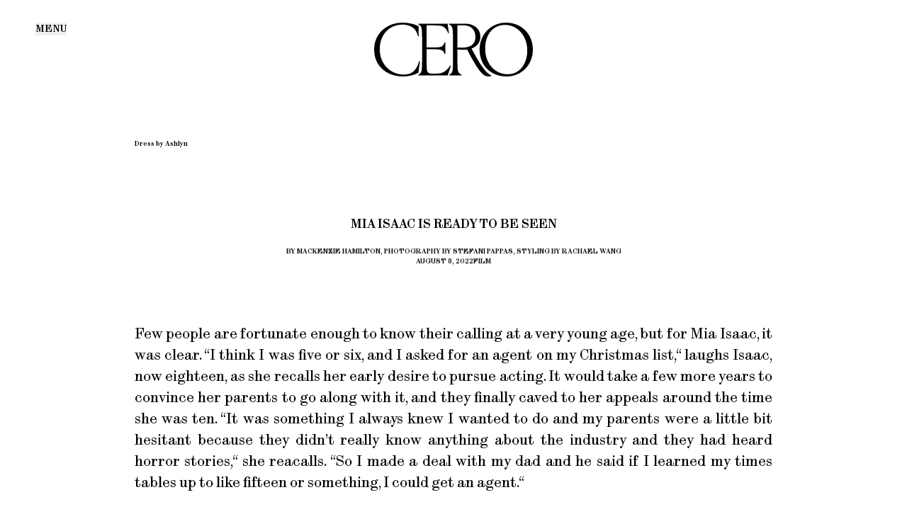

--- FILE ---
content_type: text/html; charset=utf-8
request_url: https://www.ceromagazine.com/articles/mia-isaac-dont-make-me-go-not-okay-black-cake-interview
body_size: 22688
content:
<!DOCTYPE html><html lang="en" class="__variable_c0bbe1"><head><meta charSet="utf-8"/><meta name="viewport" content="width=device-width, initial-scale=1"/><link rel="preload" href="/_next/static/media/c27b0a65a6aa211e-s.p.woff2" as="font" crossorigin="" type="font/woff2"/><link rel="preload" as="image" imageSrcSet="/_next/image?url=https%3A%2F%2Fcdn.sanity.io%2Fimages%2Fsvxzgtod%2Fproduction%2F22045186a552f8e414b3aa9a2646cdd778c2a4cd-4000x3460.jpg&amp;w=16&amp;q=75 16w, /_next/image?url=https%3A%2F%2Fcdn.sanity.io%2Fimages%2Fsvxzgtod%2Fproduction%2F22045186a552f8e414b3aa9a2646cdd778c2a4cd-4000x3460.jpg&amp;w=32&amp;q=75 32w, /_next/image?url=https%3A%2F%2Fcdn.sanity.io%2Fimages%2Fsvxzgtod%2Fproduction%2F22045186a552f8e414b3aa9a2646cdd778c2a4cd-4000x3460.jpg&amp;w=48&amp;q=75 48w, /_next/image?url=https%3A%2F%2Fcdn.sanity.io%2Fimages%2Fsvxzgtod%2Fproduction%2F22045186a552f8e414b3aa9a2646cdd778c2a4cd-4000x3460.jpg&amp;w=64&amp;q=75 64w, /_next/image?url=https%3A%2F%2Fcdn.sanity.io%2Fimages%2Fsvxzgtod%2Fproduction%2F22045186a552f8e414b3aa9a2646cdd778c2a4cd-4000x3460.jpg&amp;w=96&amp;q=75 96w, /_next/image?url=https%3A%2F%2Fcdn.sanity.io%2Fimages%2Fsvxzgtod%2Fproduction%2F22045186a552f8e414b3aa9a2646cdd778c2a4cd-4000x3460.jpg&amp;w=128&amp;q=75 128w, /_next/image?url=https%3A%2F%2Fcdn.sanity.io%2Fimages%2Fsvxzgtod%2Fproduction%2F22045186a552f8e414b3aa9a2646cdd778c2a4cd-4000x3460.jpg&amp;w=256&amp;q=75 256w, /_next/image?url=https%3A%2F%2Fcdn.sanity.io%2Fimages%2Fsvxzgtod%2Fproduction%2F22045186a552f8e414b3aa9a2646cdd778c2a4cd-4000x3460.jpg&amp;w=384&amp;q=75 384w, /_next/image?url=https%3A%2F%2Fcdn.sanity.io%2Fimages%2Fsvxzgtod%2Fproduction%2F22045186a552f8e414b3aa9a2646cdd778c2a4cd-4000x3460.jpg&amp;w=640&amp;q=75 640w, /_next/image?url=https%3A%2F%2Fcdn.sanity.io%2Fimages%2Fsvxzgtod%2Fproduction%2F22045186a552f8e414b3aa9a2646cdd778c2a4cd-4000x3460.jpg&amp;w=750&amp;q=75 750w, /_next/image?url=https%3A%2F%2Fcdn.sanity.io%2Fimages%2Fsvxzgtod%2Fproduction%2F22045186a552f8e414b3aa9a2646cdd778c2a4cd-4000x3460.jpg&amp;w=828&amp;q=75 828w, /_next/image?url=https%3A%2F%2Fcdn.sanity.io%2Fimages%2Fsvxzgtod%2Fproduction%2F22045186a552f8e414b3aa9a2646cdd778c2a4cd-4000x3460.jpg&amp;w=1080&amp;q=75 1080w, /_next/image?url=https%3A%2F%2Fcdn.sanity.io%2Fimages%2Fsvxzgtod%2Fproduction%2F22045186a552f8e414b3aa9a2646cdd778c2a4cd-4000x3460.jpg&amp;w=1200&amp;q=75 1200w, /_next/image?url=https%3A%2F%2Fcdn.sanity.io%2Fimages%2Fsvxzgtod%2Fproduction%2F22045186a552f8e414b3aa9a2646cdd778c2a4cd-4000x3460.jpg&amp;w=1920&amp;q=75 1920w, /_next/image?url=https%3A%2F%2Fcdn.sanity.io%2Fimages%2Fsvxzgtod%2Fproduction%2F22045186a552f8e414b3aa9a2646cdd778c2a4cd-4000x3460.jpg&amp;w=2048&amp;q=75 2048w, /_next/image?url=https%3A%2F%2Fcdn.sanity.io%2Fimages%2Fsvxzgtod%2Fproduction%2F22045186a552f8e414b3aa9a2646cdd778c2a4cd-4000x3460.jpg&amp;w=3840&amp;q=75 3840w" imageSizes="(min-width: 1000px) calc((100vw - 150px)/2), (min-width: 768px) calc(100vw - 100px), calc(100vw - 40px)"/><link rel="stylesheet" href="/_next/static/css/bb02e51aae97c4e5.css" data-precedence="next"/><link rel="stylesheet" href="/_next/static/css/9b0cc192d922959a.css" data-precedence="next"/><link rel="preload" as="script" fetchPriority="low" href="/_next/static/chunks/webpack-567c2c9d29519156.js"/><script src="/_next/static/chunks/fd9d1056-137bab92de25ebec.js" async=""></script><script src="/_next/static/chunks/7023-0af5f0685a59df04.js" async=""></script><script src="/_next/static/chunks/main-app-b8d8f654a4c3de8b.js" async=""></script><script src="/_next/static/chunks/3065-d3982e5f3c782604.js" async=""></script><script src="/_next/static/chunks/8173-af3c7d539f3baaca.js" async=""></script><script src="/_next/static/chunks/6765-4e44d4c415c26001.js" async=""></script><script src="/_next/static/chunks/2117-1ba61d1099d1bb59.js" async=""></script><script src="/_next/static/chunks/app/(website)/layout-1ab0f35f31cd9ff2.js" async=""></script><script src="/_next/static/chunks/3725-eb04b6ae994585d0.js" async=""></script><script src="/_next/static/chunks/app/(website)/articles/%5Bslug%5D/page-0a8acaad8ced233e.js" async=""></script><script async="" src="https://www.googletagmanager.com/gtag/js?id=G-3NWVXS9HZT"></script><title>Mia Isaac Is Ready to Be Seen | Cero Magazine</title><meta name="description" content="At just eighteen, the young actor is making a striking début in two films by female directors, the family dramedy ’Don’t Make Me Go’ and the social media satire ’Not Okay,’ as she embodies new stories for the screen."/><meta property="og:title" content="Mia Isaac Is Ready to Be Seen | Cero Magazine"/><meta property="og:description" content="At just eighteen, the young actor is making a striking début in two films by female directors, the family dramedy ’Don’t Make Me Go’ and the social media satire ’Not Okay,’ as she embodies new stories for the screen."/><meta property="og:url" content="https://www.ceromagazine.com/articles/mia-isaac-dont-make-me-go-not-okay-black-cake-interview"/><meta property="og:site_name" content="Cero Magazine"/><meta property="og:image" content="https://cdn.sanity.io/images/svxzgtod/production/22045186a552f8e414b3aa9a2646cdd778c2a4cd-4000x3460.jpg"/><meta property="og:image:width" content="4000"/><meta property="og:image:height" content="3460"/><meta name="twitter:card" content="summary_large_image"/><meta name="twitter:title" content="Mia Isaac Is Ready to Be Seen | Cero Magazine"/><meta name="twitter:description" content="At just eighteen, the young actor is making a striking début in two films by female directors, the family dramedy ’Don’t Make Me Go’ and the social media satire ’Not Okay,’ as she embodies new stories for the screen."/><meta name="twitter:image" content="https://cdn.sanity.io/images/svxzgtod/production/22045186a552f8e414b3aa9a2646cdd778c2a4cd-4000x3460.jpg"/><meta name="twitter:image:width" content="4000"/><meta name="twitter:image:height" content="3460"/><link rel="icon" href="/favicon.ico" type="image/x-icon" sizes="16x16"/><link rel="apple-touch-icon" href="/apple-icon.png?059ca7506316d872" type="image/png" sizes="200x200"/><meta name="next-size-adjust"/><script>window.dataLayer = window.dataLayer || []; function gtag(){dataLayer.push(arguments);} gtag('js', new Date()); gtag('config', 'G-3NWVXS9HZT');</script><script src="/_next/static/chunks/polyfills-78c92fac7aa8fdd8.js" noModule=""></script></head><body><header class="overflow-hidden top-0 z-40 transition-colors "><div class="px-[--gutter] pt-[2.4rem] pb-[6px] 1000:py-[3.2rem] min-h-[4.8rem] grid items-start grid-cols-[1fr_auto_1fr] 1024:grid-cols-[10rem_auto_10rem] transition-opacity duration-500"><div class="header__menu max-1000:self-center flex gap-[0.7rem] 1000:relative 1000:top-0"><button class="header__link synt-10-uppercase 1000:synt-14-uppercase text-[--foreground-color] nav-trigger z-40">Menu</button></div><a class="logo max-1000:hidden my-0 mx-auto w-[22.4rem] pointer-events-auto" href="/"><svg class="block w-full my-0 mx-auto" xmlns="http://www.w3.org/2000/svg" viewBox="0 0 653.7 221"><path fill="currentColor" d="M182.2,205.7c-17.7,9.9-39.4,15.2-64.5,15.2C58.3,221,0,183.7,0,109.9C0,46.5,50,0,117.3,0c24.5,0,45,4.7,65.5,14.3 l0.8,41.2l-2.8,1.1c-3.4-13-7.4-21.4-13.3-28.6c-11.2-12.4-29.4-20-49.9-20C61.4,8.1,23,49.3,23,109.5c0,59,42.8,103.6,98.7,103.6 c25.4,0,41.7-8.7,53.8-30.1c4-7.4,6.5-14.6,9.3-23.3l0.9-2.5l2.7,1.5L182.2,205.7z M653.7,110.5c0,62.4-46.9,110.5-107.4,110.5 c-66.1,0-112-45.3-112-110.5C434.3,47.8,481.4,0,543.5,0C606.8,0,653.7,47.2,653.7,110.5z M630.7,114.2 c0-59.6-39.7-104.9-91.9-104.9c-48.7,0-81.6,39.1-81.6,97.1c0,60.8,39.4,105.5,93.1,105.5C597.5,212,630.7,171.6,630.7,114.2z M313.9,175.1c-16.3,25.2-32.8,31.9-46.4,33.6c-7,0.5-17.2,0.6-27.7,0.6c-16.8,0-22.3-5-23-21.1c-0.3-6.2-0.9-22.8-0.9-33.6v-45.4 c8.1,0,38.5-0.4,49.7,0.9c14,1.9,19.9,4.9,24.8,18.6l2.7-0.3V81.5l-2.8-0.3c-5.3,14-11.2,18.4-24.8,19.9 c-11.2,0.9-40.9,0.9-49.6,0.9V60.8V10.7c12.7,0,48.8,0.6,56.6,1.8c7.8,1.2,14.9,4.7,19.2,9.3c4.7,5,9.4,11.2,13.5,21.7l2.7-0.9 l-5.3-38.5H181.6l-0.3,2.5c10.6,4.7,14.3,11.5,15.2,27c0.9,10.6,0.9,24.2,0.9,35.1v82.5c0,10.9,0,25.4-0.9,36 c-0.9,15.5-4.7,22.3-15.2,27l0.3,2.5l121.4,0l13.2-40.2L313.9,175.1z M483.3,217v2.2c-4,1.2-8.7,1.6-12.7,1.6 c-10.8,0-20.6-5.2-30.5-16.7l0,0c-24.6-27.9-57-93.8-57-93.8c-3.9,0.8-8.8,1.2-16.2,1.2c-5,0-20.3-0.9-23.7-1.9v42.8 c0,10.9,0,25.5,0.6,36c0.9,15.5,5.9,20.5,17.1,25.8l-0.3,2.5h-51.8l-0.3-2.5c10.6-4.7,14.3-10.2,15.2-25.8c0.9-10.6,0.9-25.2,0.9-36 V68.7c0-10.9,0-25.8-0.9-36.3c-0.9-15.5-5.9-21.1-16.4-25.8l0.3-2.5h67.2c36.9,0,62.7,21.7,62.7,52.1c0,24.8-12.7,41-36.3,50 c17.1,32,31,58.9,54.3,88.1C464.1,205.3,474.9,213.9,483.3,217z M417.2,59.4c0-31.3-18.6-48.7-50.3-48.7h-23.7v48.7v42.7 c4.7,0.6,5,0.6,17.4,0.6C395,102.7,417.2,90.1,417.2,59.4z"></path></svg></a><div id="header-portal-button" class="flex relative max-1000:self-center justify-end has-[button]:z-50"></div></div><div class="main-nav bg-black box-border text-white fixed inset-y-0 left-0 w-screen max-h-screen transition-transform duration-700 z-30 1000:grid 1000:grid-cols-[1fr_2fr] -translate-x-full"><div class="mn__side p-[--gutter] 1000:pt-[14rem] 1000:pb-[3.2rem] flex flex-col max-1000:items-center justify-center 1000:justify-between h-full box-border max-1000:text-center synt-18-medium-uppercase"><div class="mn__categories flex flex-col 1000:synt-h1"><div class="1000:hidden"><a class="" href="/">Home</a></div><div class="1000:w-max"><a class="" href="/categories/film">Film</a></div><div class="1000:w-max"><a class="" href="/categories/television">Television</a></div><div class="1000:w-max"><a class="" href="/categories/music">Music</a></div><div class="1000:w-max"><a class="" href="/categories/fashion">Fashion</a></div><div class="1000:w-max"><a class="" href="/categories/generation-next">Generation Next</a></div><div class="1000:w-max"><a class="" href="/categories/culture">Culture</a></div></div><div class="mn__links flex flex-col 1000:synt-14-uppercase"><a target="" href="/about">About</a><a target="" href="/collections/all">Shop</a><a target="_blank" href="https://www.cerocollective.org/make-a-donation">Support Us</a><a target="_blank" href="mailto:info@ceromagazine.com">Contact</a></div></div><figure class="mn__image hidden 1000:block 1000:overflow-hidden 1000:relative"><img alt="featured" loading="lazy" width="2000" height="2000" decoding="async" data-nimg="1" class="object-cover h-full w-full" style="color:transparent" srcSet="/_next/image?url=https%3A%2F%2Fcdn.sanity.io%2Fimages%2Fsvxzgtod%2Fproduction%2F9cc7d66e37a9f61ef1d121a1769ae31e4b592292-4000x3000.jpg%3Fw%3D2500&amp;w=2048&amp;q=75 1x, /_next/image?url=https%3A%2F%2Fcdn.sanity.io%2Fimages%2Fsvxzgtod%2Fproduction%2F9cc7d66e37a9f61ef1d121a1769ae31e4b592292-4000x3000.jpg%3Fw%3D2500&amp;w=3840&amp;q=75 2x" src="/_next/image?url=https%3A%2F%2Fcdn.sanity.io%2Fimages%2Fsvxzgtod%2Fproduction%2F9cc7d66e37a9f61ef1d121a1769ae31e4b592292-4000x3000.jpg%3Fw%3D2500&amp;w=3840&amp;q=75"/><img alt="Amandla Stenberg" loading="lazy" width="2000" height="2000" decoding="async" data-nimg="1" class="absolute inset-0 object-cover h-full opacity-0 pointer-events-none" style="color:transparent" srcSet="/_next/image?url=https%3A%2F%2Fcdn.sanity.io%2Fimages%2Fsvxzgtod%2Fproduction%2F1876dbdf26d0991e9ef89289efcc47bbc0c363e7-4000x3000.jpg%3Fw%3D2500&amp;w=2048&amp;q=75 1x, /_next/image?url=https%3A%2F%2Fcdn.sanity.io%2Fimages%2Fsvxzgtod%2Fproduction%2F1876dbdf26d0991e9ef89289efcc47bbc0c363e7-4000x3000.jpg%3Fw%3D2500&amp;w=3840&amp;q=75 2x" src="/_next/image?url=https%3A%2F%2Fcdn.sanity.io%2Fimages%2Fsvxzgtod%2Fproduction%2F1876dbdf26d0991e9ef89289efcc47bbc0c363e7-4000x3000.jpg%3Fw%3D2500&amp;w=3840&amp;q=75"/><img alt="Thuso Mbedu" loading="lazy" width="2000" height="2000" decoding="async" data-nimg="1" class="absolute inset-0 object-cover h-full opacity-0 pointer-events-none" style="color:transparent" srcSet="/_next/image?url=https%3A%2F%2Fcdn.sanity.io%2Fimages%2Fsvxzgtod%2Fproduction%2Fe4b879bb865ace427a4220da933dcf91185f53f5-4000x3000.jpg%3Fw%3D2500&amp;w=2048&amp;q=75 1x, /_next/image?url=https%3A%2F%2Fcdn.sanity.io%2Fimages%2Fsvxzgtod%2Fproduction%2Fe4b879bb865ace427a4220da933dcf91185f53f5-4000x3000.jpg%3Fw%3D2500&amp;w=3840&amp;q=75 2x" src="/_next/image?url=https%3A%2F%2Fcdn.sanity.io%2Fimages%2Fsvxzgtod%2Fproduction%2Fe4b879bb865ace427a4220da933dcf91185f53f5-4000x3000.jpg%3Fw%3D2500&amp;w=3840&amp;q=75"/><img alt="Holly Humberstone" loading="lazy" width="2000" height="2000" decoding="async" data-nimg="1" class="absolute inset-0 object-cover h-full opacity-0 pointer-events-none" style="color:transparent" srcSet="/_next/image?url=https%3A%2F%2Fcdn.sanity.io%2Fimages%2Fsvxzgtod%2Fproduction%2F79088d8facba8f7d8edcaab26438c3a271ff212c-4000x3000.jpg%3Fw%3D2500&amp;w=2048&amp;q=75 1x, /_next/image?url=https%3A%2F%2Fcdn.sanity.io%2Fimages%2Fsvxzgtod%2Fproduction%2F79088d8facba8f7d8edcaab26438c3a271ff212c-4000x3000.jpg%3Fw%3D2500&amp;w=3840&amp;q=75 2x" src="/_next/image?url=https%3A%2F%2Fcdn.sanity.io%2Fimages%2Fsvxzgtod%2Fproduction%2F79088d8facba8f7d8edcaab26438c3a271ff212c-4000x3000.jpg%3Fw%3D2500&amp;w=3840&amp;q=75"/><img alt="Guinevere van Seenus" loading="lazy" width="2000" height="2000" decoding="async" data-nimg="1" class="absolute inset-0 object-cover h-full opacity-0 pointer-events-none" style="color:transparent" srcSet="/_next/image?url=https%3A%2F%2Fcdn.sanity.io%2Fimages%2Fsvxzgtod%2Fproduction%2Fe9991334dcd6fb3f4994981dbbbfe4c6e236eedf-4000x3000.jpg%3Fw%3D2500&amp;w=2048&amp;q=75 1x, /_next/image?url=https%3A%2F%2Fcdn.sanity.io%2Fimages%2Fsvxzgtod%2Fproduction%2Fe9991334dcd6fb3f4994981dbbbfe4c6e236eedf-4000x3000.jpg%3Fw%3D2500&amp;w=3840&amp;q=75 2x" src="/_next/image?url=https%3A%2F%2Fcdn.sanity.io%2Fimages%2Fsvxzgtod%2Fproduction%2Fe9991334dcd6fb3f4994981dbbbfe4c6e236eedf-4000x3000.jpg%3Fw%3D2500&amp;w=3840&amp;q=75"/><img alt="Amandla Stenberg" loading="lazy" width="2000" height="2000" decoding="async" data-nimg="1" class="absolute inset-0 object-cover h-full opacity-0 pointer-events-none" style="color:transparent" srcSet="/_next/image?url=https%3A%2F%2Fcdn.sanity.io%2Fimages%2Fsvxzgtod%2Fproduction%2F558cb739cc779ffd6d55febb9473680f13c4f4aa-4000x3000.jpg%3Fw%3D2500&amp;w=2048&amp;q=75 1x, /_next/image?url=https%3A%2F%2Fcdn.sanity.io%2Fimages%2Fsvxzgtod%2Fproduction%2F558cb739cc779ffd6d55febb9473680f13c4f4aa-4000x3000.jpg%3Fw%3D2500&amp;w=3840&amp;q=75 2x" src="/_next/image?url=https%3A%2F%2Fcdn.sanity.io%2Fimages%2Fsvxzgtod%2Fproduction%2F558cb739cc779ffd6d55febb9473680f13c4f4aa-4000x3000.jpg%3Fw%3D2500&amp;w=3840&amp;q=75"/><img alt="Anthony Cotsifas" loading="lazy" width="2000" height="2000" decoding="async" data-nimg="1" class="absolute inset-0 object-cover h-full opacity-0 pointer-events-none" style="color:transparent" srcSet="/_next/image?url=https%3A%2F%2Fcdn.sanity.io%2Fimages%2Fsvxzgtod%2Fproduction%2Fd1f99ef6f9489d990a7b2c57d2b3d9e2dd5a41a4-4000x3000.jpg%3Fw%3D2500&amp;w=2048&amp;q=75 1x, /_next/image?url=https%3A%2F%2Fcdn.sanity.io%2Fimages%2Fsvxzgtod%2Fproduction%2Fd1f99ef6f9489d990a7b2c57d2b3d9e2dd5a41a4-4000x3000.jpg%3Fw%3D2500&amp;w=3840&amp;q=75 2x" src="/_next/image?url=https%3A%2F%2Fcdn.sanity.io%2Fimages%2Fsvxzgtod%2Fproduction%2Fd1f99ef6f9489d990a7b2c57d2b3d9e2dd5a41a4-4000x3000.jpg%3Fw%3D2500&amp;w=3840&amp;q=75"/></figure></div></header><a class="logo-large box-border left-0 px-[--gutter] mt-[-0.4rem] 1000:mt-[-13rem] 1000:sticky top-[4.8rem] 1000:top-[3.2rem] transition-opacity duration-500 w-full max-1000:z-30 1000:hidden block" href="/"><div style="opacity:0"><svg class="block w-full my-0 mx-auto" xmlns="http://www.w3.org/2000/svg" viewBox="0 0 653.7 221"><path fill="currentColor" d="M182.2,205.7c-17.7,9.9-39.4,15.2-64.5,15.2C58.3,221,0,183.7,0,109.9C0,46.5,50,0,117.3,0c24.5,0,45,4.7,65.5,14.3 l0.8,41.2l-2.8,1.1c-3.4-13-7.4-21.4-13.3-28.6c-11.2-12.4-29.4-20-49.9-20C61.4,8.1,23,49.3,23,109.5c0,59,42.8,103.6,98.7,103.6 c25.4,0,41.7-8.7,53.8-30.1c4-7.4,6.5-14.6,9.3-23.3l0.9-2.5l2.7,1.5L182.2,205.7z M653.7,110.5c0,62.4-46.9,110.5-107.4,110.5 c-66.1,0-112-45.3-112-110.5C434.3,47.8,481.4,0,543.5,0C606.8,0,653.7,47.2,653.7,110.5z M630.7,114.2 c0-59.6-39.7-104.9-91.9-104.9c-48.7,0-81.6,39.1-81.6,97.1c0,60.8,39.4,105.5,93.1,105.5C597.5,212,630.7,171.6,630.7,114.2z M313.9,175.1c-16.3,25.2-32.8,31.9-46.4,33.6c-7,0.5-17.2,0.6-27.7,0.6c-16.8,0-22.3-5-23-21.1c-0.3-6.2-0.9-22.8-0.9-33.6v-45.4 c8.1,0,38.5-0.4,49.7,0.9c14,1.9,19.9,4.9,24.8,18.6l2.7-0.3V81.5l-2.8-0.3c-5.3,14-11.2,18.4-24.8,19.9 c-11.2,0.9-40.9,0.9-49.6,0.9V60.8V10.7c12.7,0,48.8,0.6,56.6,1.8c7.8,1.2,14.9,4.7,19.2,9.3c4.7,5,9.4,11.2,13.5,21.7l2.7-0.9 l-5.3-38.5H181.6l-0.3,2.5c10.6,4.7,14.3,11.5,15.2,27c0.9,10.6,0.9,24.2,0.9,35.1v82.5c0,10.9,0,25.4-0.9,36 c-0.9,15.5-4.7,22.3-15.2,27l0.3,2.5l121.4,0l13.2-40.2L313.9,175.1z M483.3,217v2.2c-4,1.2-8.7,1.6-12.7,1.6 c-10.8,0-20.6-5.2-30.5-16.7l0,0c-24.6-27.9-57-93.8-57-93.8c-3.9,0.8-8.8,1.2-16.2,1.2c-5,0-20.3-0.9-23.7-1.9v42.8 c0,10.9,0,25.5,0.6,36c0.9,15.5,5.9,20.5,17.1,25.8l-0.3,2.5h-51.8l-0.3-2.5c10.6-4.7,14.3-10.2,15.2-25.8c0.9-10.6,0.9-25.2,0.9-36 V68.7c0-10.9,0-25.8-0.9-36.3c-0.9-15.5-5.9-21.1-16.4-25.8l0.3-2.5h67.2c36.9,0,62.7,21.7,62.7,52.1c0,24.8-12.7,41-36.3,50 c17.1,32,31,58.9,54.3,88.1C464.1,205.3,474.9,213.9,483.3,217z M417.2,59.4c0-31.3-18.6-48.7-50.3-48.7h-23.7v48.7v42.7 c4.7,0.6,5,0.6,17.4,0.6C395,102.7,417.2,90.1,417.2,59.4z"></path></svg></div></a><main><script type="application/ld+json">{"@context":"https://schema.org","@type":"NewsArticle","headline":"Mia Isaac Is Ready to Be Seen","image":["https://cdn.sanity.io/images/svxzgtod/production/22045186a552f8e414b3aa9a2646cdd778c2a4cd-4000x3460.jpg","https://cdn.sanity.io/images/svxzgtod/production/89295c375847748c95cb7e42ad36a63835f22f76-4000x5991.jpg","https://cdn.sanity.io/images/svxzgtod/production/e1248e1a90d86f4856a5f53ea98f76dce93ccfa4-4000x5991.jpg"],"datePublished":"2022-08-08T13:01:39.282Z","dateModified":"2022-08-08T13:29:02Z","author":[{"@type":"Person","name":"By Mackenzie Hamilton"},{"@type":"Person","name":"Photography by Stefani Pappas"},{"@type":"Person","name":"Styling by Rachael Wang"}]}</script><div class="article px-[--gutter]"><div class="a__inner bg-[--background-color] 1000:grid pt-[--gutter] h-[calc(100vh_-_6.4rem])] relative flex flex-col  mx-auto"><div class="a__top max-w-[90rem] relative 1000:grid flex flex-col mx-auto w-full"><div class="byline flex gap-[1em] synt-10-uppercase 1000:hidden"><span>August 8, 2022</span><a class="undefined hover:underline underline-offset-[0.3em]" href="/categories/film">Film</a></div><figure class="a__image max-1000:mt-[1rem] mx-auto relative w-full 1000:w-full" style="aspect-ratio:1.1560693641618498"><img alt="Mia Isaac" loading="eager" decoding="async" data-nimg="fill" style="position:absolute;height:100%;width:100%;left:0;top:0;right:0;bottom:0;color:transparent;background-size:cover;background-position:50% 50%;background-repeat:no-repeat;background-image:url(&quot;data:image/svg+xml;charset=utf-8,%3Csvg xmlns=&#x27;http://www.w3.org/2000/svg&#x27; %3E%3Cfilter id=&#x27;b&#x27; color-interpolation-filters=&#x27;sRGB&#x27;%3E%3CfeGaussianBlur stdDeviation=&#x27;20&#x27;/%3E%3CfeColorMatrix values=&#x27;1 0 0 0 0 0 1 0 0 0 0 0 1 0 0 0 0 0 100 -1&#x27; result=&#x27;s&#x27;/%3E%3CfeFlood x=&#x27;0&#x27; y=&#x27;0&#x27; width=&#x27;100%25&#x27; height=&#x27;100%25&#x27;/%3E%3CfeComposite operator=&#x27;out&#x27; in=&#x27;s&#x27;/%3E%3CfeComposite in2=&#x27;SourceGraphic&#x27;/%3E%3CfeGaussianBlur stdDeviation=&#x27;20&#x27;/%3E%3C/filter%3E%3Cimage width=&#x27;100%25&#x27; height=&#x27;100%25&#x27; x=&#x27;0&#x27; y=&#x27;0&#x27; preserveAspectRatio=&#x27;none&#x27; style=&#x27;filter: url(%23b);&#x27; href=&#x27;[data-uri]&#x27;/%3E%3C/svg%3E&quot;)" sizes="(min-width: 1000px) calc((100vw - 150px)/2), (min-width: 768px) calc(100vw - 100px), calc(100vw - 40px)" srcSet="/_next/image?url=https%3A%2F%2Fcdn.sanity.io%2Fimages%2Fsvxzgtod%2Fproduction%2F22045186a552f8e414b3aa9a2646cdd778c2a4cd-4000x3460.jpg&amp;w=16&amp;q=75 16w, /_next/image?url=https%3A%2F%2Fcdn.sanity.io%2Fimages%2Fsvxzgtod%2Fproduction%2F22045186a552f8e414b3aa9a2646cdd778c2a4cd-4000x3460.jpg&amp;w=32&amp;q=75 32w, /_next/image?url=https%3A%2F%2Fcdn.sanity.io%2Fimages%2Fsvxzgtod%2Fproduction%2F22045186a552f8e414b3aa9a2646cdd778c2a4cd-4000x3460.jpg&amp;w=48&amp;q=75 48w, /_next/image?url=https%3A%2F%2Fcdn.sanity.io%2Fimages%2Fsvxzgtod%2Fproduction%2F22045186a552f8e414b3aa9a2646cdd778c2a4cd-4000x3460.jpg&amp;w=64&amp;q=75 64w, /_next/image?url=https%3A%2F%2Fcdn.sanity.io%2Fimages%2Fsvxzgtod%2Fproduction%2F22045186a552f8e414b3aa9a2646cdd778c2a4cd-4000x3460.jpg&amp;w=96&amp;q=75 96w, /_next/image?url=https%3A%2F%2Fcdn.sanity.io%2Fimages%2Fsvxzgtod%2Fproduction%2F22045186a552f8e414b3aa9a2646cdd778c2a4cd-4000x3460.jpg&amp;w=128&amp;q=75 128w, /_next/image?url=https%3A%2F%2Fcdn.sanity.io%2Fimages%2Fsvxzgtod%2Fproduction%2F22045186a552f8e414b3aa9a2646cdd778c2a4cd-4000x3460.jpg&amp;w=256&amp;q=75 256w, /_next/image?url=https%3A%2F%2Fcdn.sanity.io%2Fimages%2Fsvxzgtod%2Fproduction%2F22045186a552f8e414b3aa9a2646cdd778c2a4cd-4000x3460.jpg&amp;w=384&amp;q=75 384w, /_next/image?url=https%3A%2F%2Fcdn.sanity.io%2Fimages%2Fsvxzgtod%2Fproduction%2F22045186a552f8e414b3aa9a2646cdd778c2a4cd-4000x3460.jpg&amp;w=640&amp;q=75 640w, /_next/image?url=https%3A%2F%2Fcdn.sanity.io%2Fimages%2Fsvxzgtod%2Fproduction%2F22045186a552f8e414b3aa9a2646cdd778c2a4cd-4000x3460.jpg&amp;w=750&amp;q=75 750w, /_next/image?url=https%3A%2F%2Fcdn.sanity.io%2Fimages%2Fsvxzgtod%2Fproduction%2F22045186a552f8e414b3aa9a2646cdd778c2a4cd-4000x3460.jpg&amp;w=828&amp;q=75 828w, /_next/image?url=https%3A%2F%2Fcdn.sanity.io%2Fimages%2Fsvxzgtod%2Fproduction%2F22045186a552f8e414b3aa9a2646cdd778c2a4cd-4000x3460.jpg&amp;w=1080&amp;q=75 1080w, /_next/image?url=https%3A%2F%2Fcdn.sanity.io%2Fimages%2Fsvxzgtod%2Fproduction%2F22045186a552f8e414b3aa9a2646cdd778c2a4cd-4000x3460.jpg&amp;w=1200&amp;q=75 1200w, /_next/image?url=https%3A%2F%2Fcdn.sanity.io%2Fimages%2Fsvxzgtod%2Fproduction%2F22045186a552f8e414b3aa9a2646cdd778c2a4cd-4000x3460.jpg&amp;w=1920&amp;q=75 1920w, /_next/image?url=https%3A%2F%2Fcdn.sanity.io%2Fimages%2Fsvxzgtod%2Fproduction%2F22045186a552f8e414b3aa9a2646cdd778c2a4cd-4000x3460.jpg&amp;w=2048&amp;q=75 2048w, /_next/image?url=https%3A%2F%2Fcdn.sanity.io%2Fimages%2Fsvxzgtod%2Fproduction%2F22045186a552f8e414b3aa9a2646cdd778c2a4cd-4000x3460.jpg&amp;w=3840&amp;q=75 3840w" src="/_next/image?url=https%3A%2F%2Fcdn.sanity.io%2Fimages%2Fsvxzgtod%2Fproduction%2F22045186a552f8e414b3aa9a2646cdd778c2a4cd-4000x3460.jpg&amp;w=3840&amp;q=75"/></figure><figcaption class="relative mb-0 synt-10 1000:mx-auto 1000:w-full"><p>Dress by Ashlyn</p></figcaption><div class="a__info text-center mx-auto mt-[7rem] 1000:mt-[9.4rem] mb-[5.6rem] 1000:mb-[8rem] grid gap-[2rem]"><h1 class="synt-18-medium-uppercase">Mia Isaac Is Ready to Be Seen</h1><div class="a__byline w-3/4 mx-auto synt-10-uppercase"><div class=""><span>By Mackenzie Hamilton, Photography by Stefani Pappas, Styling by Rachael Wang</span></div><div class="byline flex gap-[1em] synt-10-uppercase max-1000:hidden justify-center"><span>August 8, 2022</span><a class="undefined hover:underline underline-offset-[0.3em]" href="/categories/film">Film</a></div></div></div></div><div class="a__body rte text-justify synt-16 1000:synt-22 1600:w-full whitespace-pre-line max-w-[90rem] mx-auto hyphens-auto pb-[4rem]"><p>Few people are fortunate enough to know their calling at a very young age, but for Mia Isaac, it was clear. “I think I was five or six, and I asked for an agent on my Christmas list,“ laughs Isaac, now eighteen, as she recalls her early desire to pursue acting. It would take a few more years to convince her parents to go along with it, and they finally caved to her appeals around the time she was ten. “It was something I always knew I wanted to do and my parents were a little bit hesitant because they didn’t really know anything about the industry and they had heard horror stories,“ she reacalls. “So I made a deal with my dad and he said if I learned my times tables up to like fifteen or something, I could get an agent.“</p><p>After working locally in Atlanta for a few years, Isaac’s perseverance has led to a well-earned leap into Hollywood with the release of her first two feature films within only a couple of weeks—the heartwrenching Amazon dramedy <em>Don’t Make Me Go</em> with John Cho, which follows the father-daughter pair on a reluctant cross-country road trip, and Hulu’s <em>Not Okay,</em> a satirical cautionary tale about what is genuine in the social media age.</p><p>In <em>Don’t Make Me Go,</em> Isaac plays the individualistic teenager Wally, who gets dragged along on a bonding adventure by her single father, Max (Cho), after he receives news of a possibly terminal diagnosis. Wally and Max grow closer during the road trip as they each begin to understand one another as individuals rather than just fulfilling the role of father or daughter. Isaac says that she’s grateful to have worked with Cho and that they “clicked right away,“ making the on-screen chemistry effortless. “John really did feel like my dad when we were shooting and I remember the last day of shooting, we were sitting in the car and they called cut and he kind of just turned to me and he was like, ’Now we’re just friends,’“ says Isaac. “That’s really reflective of our relationship because it felt like he was my dad during those months, but after we wrapped and went our separate ways, we’ve come back and we’ve had coffee and lunch and met up when we’re in the same state or country. But it feels different in that we’ve gone through this thing together and now we’re friends.“</p><p>Serendipitously, Isaac adds, “I know it’s Wally’s coming of age but it’s my coming of age too,“ of her experience filming <em>Don’t Make Me Go:</em> She auditioned at sixteen, celebrated her seventeenth birthday on the first day of filming, and now the film has finally been released after premiering at the Tribeca Film Festival. Filmed in New Zealand due to Cho’s scheduling with <em>Cowboy Bebop,</em> it also marked one of her first times out of the country. “It’s weird because looking back, it was a short period of my life but it feels like such a big part of my life and I feel like it’s shaped who I am now in a way,“ she muses, reflecting on the acting lessons she learned from Cho and the consideration she received from director Hannah Marks. “It was only three months but I learned so much from it and I learned so much from Hannah,“ she says. “I look up to her as a filmmaker. She was really attentive to the acting side and I don’t think I’ll ever work with another director who was just so caring. I think it really shaped my experience and I look back on that with so much love. That’s what it was, just an experience filled with love.“</p><figure class="a__image flex flex-col mx-auto mb-[54px] 400:mb-[9.4rem] mt-[2rem] 400:mt-[8rem] max-h-[60rem]" style="aspect-ratio:0.670690811535882"><div class="relative w-full" style="aspect-ratio:0.670690811535882"><img alt="Sweater by Bevza. Skirt by Social Work. Shoes by Reike Nen. Ring by Simuero." loading="lazy" decoding="async" data-nimg="fill" class="object-contain" style="position:absolute;height:100%;width:100%;left:0;top:0;right:0;bottom:0;color:transparent;background-size:cover;background-position:50% 50%;background-repeat:no-repeat;background-image:url(&quot;data:image/svg+xml;charset=utf-8,%3Csvg xmlns=&#x27;http://www.w3.org/2000/svg&#x27; %3E%3Cfilter id=&#x27;b&#x27; color-interpolation-filters=&#x27;sRGB&#x27;%3E%3CfeGaussianBlur stdDeviation=&#x27;20&#x27;/%3E%3CfeColorMatrix values=&#x27;1 0 0 0 0 0 1 0 0 0 0 0 1 0 0 0 0 0 100 -1&#x27; result=&#x27;s&#x27;/%3E%3CfeFlood x=&#x27;0&#x27; y=&#x27;0&#x27; width=&#x27;100%25&#x27; height=&#x27;100%25&#x27;/%3E%3CfeComposite operator=&#x27;out&#x27; in=&#x27;s&#x27;/%3E%3CfeComposite in2=&#x27;SourceGraphic&#x27;/%3E%3CfeGaussianBlur stdDeviation=&#x27;20&#x27;/%3E%3C/filter%3E%3Cimage width=&#x27;100%25&#x27; height=&#x27;100%25&#x27; x=&#x27;0&#x27; y=&#x27;0&#x27; preserveAspectRatio=&#x27;none&#x27; style=&#x27;filter: url(%23b);&#x27; href=&#x27;[data-uri]&#x27;/%3E%3C/svg%3E&quot;)" sizes="(min-width: 1000px) calc(100vw - 150px), (min-width: 768px) calc(100vw - 100px), calc(100vw - 40px)" srcSet="/_next/image?url=https%3A%2F%2Fcdn.sanity.io%2Fimages%2Fsvxzgtod%2Fproduction%2Fc08368ef7497e437f5fb218f402c37d5657fe982-4000x5964.jpg&amp;w=16&amp;q=75 16w, /_next/image?url=https%3A%2F%2Fcdn.sanity.io%2Fimages%2Fsvxzgtod%2Fproduction%2Fc08368ef7497e437f5fb218f402c37d5657fe982-4000x5964.jpg&amp;w=32&amp;q=75 32w, /_next/image?url=https%3A%2F%2Fcdn.sanity.io%2Fimages%2Fsvxzgtod%2Fproduction%2Fc08368ef7497e437f5fb218f402c37d5657fe982-4000x5964.jpg&amp;w=48&amp;q=75 48w, /_next/image?url=https%3A%2F%2Fcdn.sanity.io%2Fimages%2Fsvxzgtod%2Fproduction%2Fc08368ef7497e437f5fb218f402c37d5657fe982-4000x5964.jpg&amp;w=64&amp;q=75 64w, /_next/image?url=https%3A%2F%2Fcdn.sanity.io%2Fimages%2Fsvxzgtod%2Fproduction%2Fc08368ef7497e437f5fb218f402c37d5657fe982-4000x5964.jpg&amp;w=96&amp;q=75 96w, /_next/image?url=https%3A%2F%2Fcdn.sanity.io%2Fimages%2Fsvxzgtod%2Fproduction%2Fc08368ef7497e437f5fb218f402c37d5657fe982-4000x5964.jpg&amp;w=128&amp;q=75 128w, /_next/image?url=https%3A%2F%2Fcdn.sanity.io%2Fimages%2Fsvxzgtod%2Fproduction%2Fc08368ef7497e437f5fb218f402c37d5657fe982-4000x5964.jpg&amp;w=256&amp;q=75 256w, /_next/image?url=https%3A%2F%2Fcdn.sanity.io%2Fimages%2Fsvxzgtod%2Fproduction%2Fc08368ef7497e437f5fb218f402c37d5657fe982-4000x5964.jpg&amp;w=384&amp;q=75 384w, /_next/image?url=https%3A%2F%2Fcdn.sanity.io%2Fimages%2Fsvxzgtod%2Fproduction%2Fc08368ef7497e437f5fb218f402c37d5657fe982-4000x5964.jpg&amp;w=640&amp;q=75 640w, /_next/image?url=https%3A%2F%2Fcdn.sanity.io%2Fimages%2Fsvxzgtod%2Fproduction%2Fc08368ef7497e437f5fb218f402c37d5657fe982-4000x5964.jpg&amp;w=750&amp;q=75 750w, /_next/image?url=https%3A%2F%2Fcdn.sanity.io%2Fimages%2Fsvxzgtod%2Fproduction%2Fc08368ef7497e437f5fb218f402c37d5657fe982-4000x5964.jpg&amp;w=828&amp;q=75 828w, /_next/image?url=https%3A%2F%2Fcdn.sanity.io%2Fimages%2Fsvxzgtod%2Fproduction%2Fc08368ef7497e437f5fb218f402c37d5657fe982-4000x5964.jpg&amp;w=1080&amp;q=75 1080w, /_next/image?url=https%3A%2F%2Fcdn.sanity.io%2Fimages%2Fsvxzgtod%2Fproduction%2Fc08368ef7497e437f5fb218f402c37d5657fe982-4000x5964.jpg&amp;w=1200&amp;q=75 1200w, /_next/image?url=https%3A%2F%2Fcdn.sanity.io%2Fimages%2Fsvxzgtod%2Fproduction%2Fc08368ef7497e437f5fb218f402c37d5657fe982-4000x5964.jpg&amp;w=1920&amp;q=75 1920w, /_next/image?url=https%3A%2F%2Fcdn.sanity.io%2Fimages%2Fsvxzgtod%2Fproduction%2Fc08368ef7497e437f5fb218f402c37d5657fe982-4000x5964.jpg&amp;w=2048&amp;q=75 2048w, /_next/image?url=https%3A%2F%2Fcdn.sanity.io%2Fimages%2Fsvxzgtod%2Fproduction%2Fc08368ef7497e437f5fb218f402c37d5657fe982-4000x5964.jpg&amp;w=3840&amp;q=75 3840w" src="/_next/image?url=https%3A%2F%2Fcdn.sanity.io%2Fimages%2Fsvxzgtod%2Fproduction%2Fc08368ef7497e437f5fb218f402c37d5657fe982-4000x5964.jpg&amp;w=3840&amp;q=75"/></div><figcaption class="synt-10 mt-2 block"><p>Sweater by Bevza. Skirt by Social Work. Shoes by Reike Nen. Ring by Simuero.</p></figcaption></figure><p>After only a week of downtime in Atlanta following the wrapping of <em>Don’t Make Me Go,</em> Isaac rushed to New York to begin production on <em>Not Okay,</em> a film by Quinn Shephard that follows Danni Sanders (Zoey Deutch), who gains the influencer life she’s always dreamed of after faking a trip to Paris and leaning into a lie that she survived a terrorist attack during her fabricated trip. Isaac plays Rowan, a school shooting survivor Danni meets at a support group whose gun safety activism is displayed through rallies and intensely moving spoken word performances.</p><p>Having received the notice for <em>Not Okay</em> while filming <em>Don’t Make Me Go,</em> Isaac says she “almost didn’t audition for it because I was so busy,“ but felt so connected to Rowan that she knew she had to put aside her self-described perfectionism and persevere. “The sides included the spoken word pieces, and I think it was ten pages of sides. I was like, ’There’s no way I’m going to be able to do this because I’m in the middle of shooting!’“ she says. “But I read it and I loved the spoken word. Quinn is so extremely talented as a writer and the spoken word just really resonated with me and I was like, ’I really want to do this.’ So I found a couple of hours that I had free and I did the best that I could, but I didn’t feel like I was fully prepared.“</p><p>However, director Shephard says that any sense of feeling unprepared that Isaac felt did not translate to the audition. “I would not have known any of that,“ she says, recalling Isaac’s first audition tape. “I cried watching her audition tape and yelled and jumped out of my couch and was like, ’That’s Rowan!’“</p><p>Unlike Danni, Rowan continues to live with real post-traumatic stress from the school shooting she endured, exhibiting true strength as she pushes forward in an earnest fight for a better world. While Rowan sees a sympathetic friend in Danni, all Danni can see is a blueprint for how to capitalize on trauma as she leeches onto Rowan, mining her experiences for her own gain under a disarming guise of trust and care. “There are going to be people like Danni that exist that watch the movie and don’t realize the message of her character, so I think that will be really interesting,“ says Isaac, laughing. “I’ve run into people that are like Danni, I’ve been friends with people like Danni, and that’s what I brought to Rowan and Danni’s friendship.“ Isaac pauses as she considers the similarities between Danni and Rowan and her own personal “hard relationships“ she’s had with some white women. “I know that there’s a lot more to Rowan and Danni with shootings and the trauma and the lies but I think another really interesting thing is just how Danni takes advantage of Rowan,“ she says. “Why do people like her get movies and all the attention, and people like Rowan get nothing and are told just to sit still? I think that that really spoke to me and, hopefully, other people can resonate with that too.“</p><p>As Rowan, Isaac’s performance is captivating, delivered with the “passion and pain, but also love, and vulnerability and this fire for life“ that Shephard says she wanted for the character. “Mia just has this intensity and also vulnerability simultaneously that she’s able to bring to her performances that I think is so beyond her years. There’s an old soul quality,“ the director adds. The film eventually culminates in a spoken word performance by Rowan that is so affecting that it forces even the oblivious Danni to finally face reality. “I think there’s something incredibly special about being lucky enough to work with someone as talented as Mia at the beginning of their career because you feel like you’re let in on a secret that maybe even they don’t know yet,“ says Shephard. “Watching her on set was honestly emotional. I just felt so excited and proud for her and all that I could see her accomplishing in the future. A lot of people who worked on the shoot shared that feeling where we would all, kind of behind her back, be like, ’She’s a star! She’ll have Oscars one day!’ Honestly, it was very inspiring. I think that being around that kind of raw young talent is just heartwarming. It’s beautiful.“</p><figure class="a__image flex flex-col mx-auto mb-[54px] 400:mb-[9.4rem] mt-[2rem] 400:mt-[8rem] max-h-[60rem]" style="aspect-ratio:0.6676681689200468"><div class="relative w-full" style="aspect-ratio:0.6676681689200468"><img alt="Sweater by Maiden Name. Pants by Aeron. Shoes by Yuni Buffa. Rings by Simuero." loading="lazy" decoding="async" data-nimg="fill" class="object-contain" style="position:absolute;height:100%;width:100%;left:0;top:0;right:0;bottom:0;color:transparent;background-size:cover;background-position:50% 50%;background-repeat:no-repeat;background-image:url(&quot;data:image/svg+xml;charset=utf-8,%3Csvg xmlns=&#x27;http://www.w3.org/2000/svg&#x27; %3E%3Cfilter id=&#x27;b&#x27; color-interpolation-filters=&#x27;sRGB&#x27;%3E%3CfeGaussianBlur stdDeviation=&#x27;20&#x27;/%3E%3CfeColorMatrix values=&#x27;1 0 0 0 0 0 1 0 0 0 0 0 1 0 0 0 0 0 100 -1&#x27; result=&#x27;s&#x27;/%3E%3CfeFlood x=&#x27;0&#x27; y=&#x27;0&#x27; width=&#x27;100%25&#x27; height=&#x27;100%25&#x27;/%3E%3CfeComposite operator=&#x27;out&#x27; in=&#x27;s&#x27;/%3E%3CfeComposite in2=&#x27;SourceGraphic&#x27;/%3E%3CfeGaussianBlur stdDeviation=&#x27;20&#x27;/%3E%3C/filter%3E%3Cimage width=&#x27;100%25&#x27; height=&#x27;100%25&#x27; x=&#x27;0&#x27; y=&#x27;0&#x27; preserveAspectRatio=&#x27;none&#x27; style=&#x27;filter: url(%23b);&#x27; href=&#x27;[data-uri]&#x27;/%3E%3C/svg%3E&quot;)" sizes="(min-width: 1000px) calc(100vw - 150px), (min-width: 768px) calc(100vw - 100px), calc(100vw - 40px)" srcSet="/_next/image?url=https%3A%2F%2Fcdn.sanity.io%2Fimages%2Fsvxzgtod%2Fproduction%2Fd2e3a7551d0c0e8faaa6abdaee1c4439450246bf-4000x5991.jpg&amp;w=16&amp;q=75 16w, /_next/image?url=https%3A%2F%2Fcdn.sanity.io%2Fimages%2Fsvxzgtod%2Fproduction%2Fd2e3a7551d0c0e8faaa6abdaee1c4439450246bf-4000x5991.jpg&amp;w=32&amp;q=75 32w, /_next/image?url=https%3A%2F%2Fcdn.sanity.io%2Fimages%2Fsvxzgtod%2Fproduction%2Fd2e3a7551d0c0e8faaa6abdaee1c4439450246bf-4000x5991.jpg&amp;w=48&amp;q=75 48w, /_next/image?url=https%3A%2F%2Fcdn.sanity.io%2Fimages%2Fsvxzgtod%2Fproduction%2Fd2e3a7551d0c0e8faaa6abdaee1c4439450246bf-4000x5991.jpg&amp;w=64&amp;q=75 64w, /_next/image?url=https%3A%2F%2Fcdn.sanity.io%2Fimages%2Fsvxzgtod%2Fproduction%2Fd2e3a7551d0c0e8faaa6abdaee1c4439450246bf-4000x5991.jpg&amp;w=96&amp;q=75 96w, /_next/image?url=https%3A%2F%2Fcdn.sanity.io%2Fimages%2Fsvxzgtod%2Fproduction%2Fd2e3a7551d0c0e8faaa6abdaee1c4439450246bf-4000x5991.jpg&amp;w=128&amp;q=75 128w, /_next/image?url=https%3A%2F%2Fcdn.sanity.io%2Fimages%2Fsvxzgtod%2Fproduction%2Fd2e3a7551d0c0e8faaa6abdaee1c4439450246bf-4000x5991.jpg&amp;w=256&amp;q=75 256w, /_next/image?url=https%3A%2F%2Fcdn.sanity.io%2Fimages%2Fsvxzgtod%2Fproduction%2Fd2e3a7551d0c0e8faaa6abdaee1c4439450246bf-4000x5991.jpg&amp;w=384&amp;q=75 384w, /_next/image?url=https%3A%2F%2Fcdn.sanity.io%2Fimages%2Fsvxzgtod%2Fproduction%2Fd2e3a7551d0c0e8faaa6abdaee1c4439450246bf-4000x5991.jpg&amp;w=640&amp;q=75 640w, /_next/image?url=https%3A%2F%2Fcdn.sanity.io%2Fimages%2Fsvxzgtod%2Fproduction%2Fd2e3a7551d0c0e8faaa6abdaee1c4439450246bf-4000x5991.jpg&amp;w=750&amp;q=75 750w, /_next/image?url=https%3A%2F%2Fcdn.sanity.io%2Fimages%2Fsvxzgtod%2Fproduction%2Fd2e3a7551d0c0e8faaa6abdaee1c4439450246bf-4000x5991.jpg&amp;w=828&amp;q=75 828w, /_next/image?url=https%3A%2F%2Fcdn.sanity.io%2Fimages%2Fsvxzgtod%2Fproduction%2Fd2e3a7551d0c0e8faaa6abdaee1c4439450246bf-4000x5991.jpg&amp;w=1080&amp;q=75 1080w, /_next/image?url=https%3A%2F%2Fcdn.sanity.io%2Fimages%2Fsvxzgtod%2Fproduction%2Fd2e3a7551d0c0e8faaa6abdaee1c4439450246bf-4000x5991.jpg&amp;w=1200&amp;q=75 1200w, /_next/image?url=https%3A%2F%2Fcdn.sanity.io%2Fimages%2Fsvxzgtod%2Fproduction%2Fd2e3a7551d0c0e8faaa6abdaee1c4439450246bf-4000x5991.jpg&amp;w=1920&amp;q=75 1920w, /_next/image?url=https%3A%2F%2Fcdn.sanity.io%2Fimages%2Fsvxzgtod%2Fproduction%2Fd2e3a7551d0c0e8faaa6abdaee1c4439450246bf-4000x5991.jpg&amp;w=2048&amp;q=75 2048w, /_next/image?url=https%3A%2F%2Fcdn.sanity.io%2Fimages%2Fsvxzgtod%2Fproduction%2Fd2e3a7551d0c0e8faaa6abdaee1c4439450246bf-4000x5991.jpg&amp;w=3840&amp;q=75 3840w" src="/_next/image?url=https%3A%2F%2Fcdn.sanity.io%2Fimages%2Fsvxzgtod%2Fproduction%2Fd2e3a7551d0c0e8faaa6abdaee1c4439450246bf-4000x5991.jpg&amp;w=3840&amp;q=75"/></div><figcaption class="synt-10 mt-2 block"><p>Sweater by Maiden Name. Pants by Aeron. Shoes by Yuni Buffa. Rings by Simuero.</p></figcaption></figure><p>It’s remarkable that Isaac’s first two films have been led by female directors, something which hasn’t gone unnoticed by the actor, who quips, “Fingers crossed that I keep that streak going!“ She’ll continue with the series <em>Black Cake</em> later this year, starring alongside the Tony-winner <a target="_blank" class="a-link" href="https://ceromagazine.com/articles/adrienne-warren-broadway-advocacy-coalition-tina-turner-musical-women-movement">Adrienne Warren</a> with showrunner Marissa Jo Cerar. Based on the bestselling novel by Charmaine Wilkerson, Isaac plays Covey, a biracial teenager growing up in Sixties Jamaica. “I remember I was with my mom and I found out while I was on set. I didn’t really have much time to freak out, but I was totally freaking out,“ laughs Isaac, recalling the moment she found out she was cast.</p><p>Being biracial, Isaac says that she “didn’t even know stories like that existed“ and saw <em>Black Cake</em> as an opportunity to connect with both sides of her Chinese and Jamaican heritage that she shares with Covey. “I read the book with my parents. I loved how close it brought the three of us because it was representative of my mom’s culture and my dad’s culture and we would talk about these different things,“ she recalls. “My dad would talk about how his mom would make black cake for him growing up and how he hated the taste of it, and then my mom would talk about her culture too. Just hearing about both the Jamaican and the Chinese sides and to be able to relate to both sides of it and to talk about it with my parents was really, really special. It just felt so close to who I am.“</p><p>The importance of representation is evident when speaking with Isaac about where she sees her future in Hollywood. Beyond a desire to work on a Marvel movie, Isaac says that writing is “one of the biggest loves in my life” and that it is the storytelling aspect of filmmaking that drives her enthusiasm. Hoping to lean further into writing and directing, it is an ambition that feels possible now after working with female directors that she admires. “It was so great to be able to work with Hannah and Quinn because they inspired me so much, and I looked up to them. Writing is something that I’ve always done, but I just wasn’t always super confident in myself, and I never thought of it as something that could really be real,” says Isaac. “But when I met Hannah, and when I met Quinn and saw them doing the things that I was too scared to even dream about, it inspired me. Now I’m hopeful that that can be something that I can look forward to in the future.”</p><p>Don’t Make Me Go <em>is now streaming on Amazon Prime Video.</em> Not Okay <em>is now streaming on Hulu.</em></p><p><em>As a nonprofit arts and culture publication dedicated to educating, inspiring, and uplifting creatives, </em>Cero Magazine <em>depends on your donations to create stories like these. Please support our work <a target="_blank" class="a-link" href="https://www.cerocollective.org/make-a-donation">here</a>.</em></p></div><div class="a__two-images flex gap-[0.8rem]"><figure class="a__image relative mb-[7rem] w-full 1000:mb-[9.4rem] mt-[5.6rem] 1000:mt-[8rem]" style="aspect-ratio:0.6676681689200468"><img alt="Mia Isaac" loading="lazy" decoding="async" data-nimg="fill" style="position:absolute;height:100%;width:100%;left:0;top:0;right:0;bottom:0;color:transparent;background-size:cover;background-position:50% 50%;background-repeat:no-repeat;background-image:url(&quot;data:image/svg+xml;charset=utf-8,%3Csvg xmlns=&#x27;http://www.w3.org/2000/svg&#x27; %3E%3Cfilter id=&#x27;b&#x27; color-interpolation-filters=&#x27;sRGB&#x27;%3E%3CfeGaussianBlur stdDeviation=&#x27;20&#x27;/%3E%3CfeColorMatrix values=&#x27;1 0 0 0 0 0 1 0 0 0 0 0 1 0 0 0 0 0 100 -1&#x27; result=&#x27;s&#x27;/%3E%3CfeFlood x=&#x27;0&#x27; y=&#x27;0&#x27; width=&#x27;100%25&#x27; height=&#x27;100%25&#x27;/%3E%3CfeComposite operator=&#x27;out&#x27; in=&#x27;s&#x27;/%3E%3CfeComposite in2=&#x27;SourceGraphic&#x27;/%3E%3CfeGaussianBlur stdDeviation=&#x27;20&#x27;/%3E%3C/filter%3E%3Cimage width=&#x27;100%25&#x27; height=&#x27;100%25&#x27; x=&#x27;0&#x27; y=&#x27;0&#x27; preserveAspectRatio=&#x27;none&#x27; style=&#x27;filter: url(%23b);&#x27; href=&#x27;[data-uri]&#x27;/%3E%3C/svg%3E&quot;)" sizes="(min-width: 1000px) calc((100vw - 100px - 10px)/2), (min-width: 768px) calc(100vw - 100px), calc(100vw - 40px)" srcSet="/_next/image?url=https%3A%2F%2Fcdn.sanity.io%2Fimages%2Fsvxzgtod%2Fproduction%2F89295c375847748c95cb7e42ad36a63835f22f76-4000x5991.jpg&amp;w=16&amp;q=75 16w, /_next/image?url=https%3A%2F%2Fcdn.sanity.io%2Fimages%2Fsvxzgtod%2Fproduction%2F89295c375847748c95cb7e42ad36a63835f22f76-4000x5991.jpg&amp;w=32&amp;q=75 32w, /_next/image?url=https%3A%2F%2Fcdn.sanity.io%2Fimages%2Fsvxzgtod%2Fproduction%2F89295c375847748c95cb7e42ad36a63835f22f76-4000x5991.jpg&amp;w=48&amp;q=75 48w, /_next/image?url=https%3A%2F%2Fcdn.sanity.io%2Fimages%2Fsvxzgtod%2Fproduction%2F89295c375847748c95cb7e42ad36a63835f22f76-4000x5991.jpg&amp;w=64&amp;q=75 64w, /_next/image?url=https%3A%2F%2Fcdn.sanity.io%2Fimages%2Fsvxzgtod%2Fproduction%2F89295c375847748c95cb7e42ad36a63835f22f76-4000x5991.jpg&amp;w=96&amp;q=75 96w, /_next/image?url=https%3A%2F%2Fcdn.sanity.io%2Fimages%2Fsvxzgtod%2Fproduction%2F89295c375847748c95cb7e42ad36a63835f22f76-4000x5991.jpg&amp;w=128&amp;q=75 128w, /_next/image?url=https%3A%2F%2Fcdn.sanity.io%2Fimages%2Fsvxzgtod%2Fproduction%2F89295c375847748c95cb7e42ad36a63835f22f76-4000x5991.jpg&amp;w=256&amp;q=75 256w, /_next/image?url=https%3A%2F%2Fcdn.sanity.io%2Fimages%2Fsvxzgtod%2Fproduction%2F89295c375847748c95cb7e42ad36a63835f22f76-4000x5991.jpg&amp;w=384&amp;q=75 384w, /_next/image?url=https%3A%2F%2Fcdn.sanity.io%2Fimages%2Fsvxzgtod%2Fproduction%2F89295c375847748c95cb7e42ad36a63835f22f76-4000x5991.jpg&amp;w=640&amp;q=75 640w, /_next/image?url=https%3A%2F%2Fcdn.sanity.io%2Fimages%2Fsvxzgtod%2Fproduction%2F89295c375847748c95cb7e42ad36a63835f22f76-4000x5991.jpg&amp;w=750&amp;q=75 750w, /_next/image?url=https%3A%2F%2Fcdn.sanity.io%2Fimages%2Fsvxzgtod%2Fproduction%2F89295c375847748c95cb7e42ad36a63835f22f76-4000x5991.jpg&amp;w=828&amp;q=75 828w, /_next/image?url=https%3A%2F%2Fcdn.sanity.io%2Fimages%2Fsvxzgtod%2Fproduction%2F89295c375847748c95cb7e42ad36a63835f22f76-4000x5991.jpg&amp;w=1080&amp;q=75 1080w, /_next/image?url=https%3A%2F%2Fcdn.sanity.io%2Fimages%2Fsvxzgtod%2Fproduction%2F89295c375847748c95cb7e42ad36a63835f22f76-4000x5991.jpg&amp;w=1200&amp;q=75 1200w, /_next/image?url=https%3A%2F%2Fcdn.sanity.io%2Fimages%2Fsvxzgtod%2Fproduction%2F89295c375847748c95cb7e42ad36a63835f22f76-4000x5991.jpg&amp;w=1920&amp;q=75 1920w, /_next/image?url=https%3A%2F%2Fcdn.sanity.io%2Fimages%2Fsvxzgtod%2Fproduction%2F89295c375847748c95cb7e42ad36a63835f22f76-4000x5991.jpg&amp;w=2048&amp;q=75 2048w, /_next/image?url=https%3A%2F%2Fcdn.sanity.io%2Fimages%2Fsvxzgtod%2Fproduction%2F89295c375847748c95cb7e42ad36a63835f22f76-4000x5991.jpg&amp;w=3840&amp;q=75 3840w" src="/_next/image?url=https%3A%2F%2Fcdn.sanity.io%2Fimages%2Fsvxzgtod%2Fproduction%2F89295c375847748c95cb7e42ad36a63835f22f76-4000x5991.jpg&amp;w=3840&amp;q=75"/><figcaption class="relative top-full mb-0 synt-10"><p>Dress by Ashlyn</p></figcaption></figure><figure class="a__image relative mb-[7rem] w-full 1000:mb-[9.4rem] mt-[5.6rem] 1000:mt-[8rem]" style="aspect-ratio:0.6676681689200468"><img alt="Mia Isaac" loading="lazy" decoding="async" data-nimg="fill" style="position:absolute;height:100%;width:100%;left:0;top:0;right:0;bottom:0;color:transparent;background-size:cover;background-position:50% 50%;background-repeat:no-repeat;background-image:url(&quot;data:image/svg+xml;charset=utf-8,%3Csvg xmlns=&#x27;http://www.w3.org/2000/svg&#x27; %3E%3Cfilter id=&#x27;b&#x27; color-interpolation-filters=&#x27;sRGB&#x27;%3E%3CfeGaussianBlur stdDeviation=&#x27;20&#x27;/%3E%3CfeColorMatrix values=&#x27;1 0 0 0 0 0 1 0 0 0 0 0 1 0 0 0 0 0 100 -1&#x27; result=&#x27;s&#x27;/%3E%3CfeFlood x=&#x27;0&#x27; y=&#x27;0&#x27; width=&#x27;100%25&#x27; height=&#x27;100%25&#x27;/%3E%3CfeComposite operator=&#x27;out&#x27; in=&#x27;s&#x27;/%3E%3CfeComposite in2=&#x27;SourceGraphic&#x27;/%3E%3CfeGaussianBlur stdDeviation=&#x27;20&#x27;/%3E%3C/filter%3E%3Cimage width=&#x27;100%25&#x27; height=&#x27;100%25&#x27; x=&#x27;0&#x27; y=&#x27;0&#x27; preserveAspectRatio=&#x27;none&#x27; style=&#x27;filter: url(%23b);&#x27; href=&#x27;[data-uri]&#x27;/%3E%3C/svg%3E&quot;)" sizes="(min-width: 1000px) calc((100vw - 100px - 10px)/2), (min-width: 768px) calc(100vw - 100px), calc(100vw - 40px)" srcSet="/_next/image?url=https%3A%2F%2Fcdn.sanity.io%2Fimages%2Fsvxzgtod%2Fproduction%2Fe1248e1a90d86f4856a5f53ea98f76dce93ccfa4-4000x5991.jpg&amp;w=16&amp;q=75 16w, /_next/image?url=https%3A%2F%2Fcdn.sanity.io%2Fimages%2Fsvxzgtod%2Fproduction%2Fe1248e1a90d86f4856a5f53ea98f76dce93ccfa4-4000x5991.jpg&amp;w=32&amp;q=75 32w, /_next/image?url=https%3A%2F%2Fcdn.sanity.io%2Fimages%2Fsvxzgtod%2Fproduction%2Fe1248e1a90d86f4856a5f53ea98f76dce93ccfa4-4000x5991.jpg&amp;w=48&amp;q=75 48w, /_next/image?url=https%3A%2F%2Fcdn.sanity.io%2Fimages%2Fsvxzgtod%2Fproduction%2Fe1248e1a90d86f4856a5f53ea98f76dce93ccfa4-4000x5991.jpg&amp;w=64&amp;q=75 64w, /_next/image?url=https%3A%2F%2Fcdn.sanity.io%2Fimages%2Fsvxzgtod%2Fproduction%2Fe1248e1a90d86f4856a5f53ea98f76dce93ccfa4-4000x5991.jpg&amp;w=96&amp;q=75 96w, /_next/image?url=https%3A%2F%2Fcdn.sanity.io%2Fimages%2Fsvxzgtod%2Fproduction%2Fe1248e1a90d86f4856a5f53ea98f76dce93ccfa4-4000x5991.jpg&amp;w=128&amp;q=75 128w, /_next/image?url=https%3A%2F%2Fcdn.sanity.io%2Fimages%2Fsvxzgtod%2Fproduction%2Fe1248e1a90d86f4856a5f53ea98f76dce93ccfa4-4000x5991.jpg&amp;w=256&amp;q=75 256w, /_next/image?url=https%3A%2F%2Fcdn.sanity.io%2Fimages%2Fsvxzgtod%2Fproduction%2Fe1248e1a90d86f4856a5f53ea98f76dce93ccfa4-4000x5991.jpg&amp;w=384&amp;q=75 384w, /_next/image?url=https%3A%2F%2Fcdn.sanity.io%2Fimages%2Fsvxzgtod%2Fproduction%2Fe1248e1a90d86f4856a5f53ea98f76dce93ccfa4-4000x5991.jpg&amp;w=640&amp;q=75 640w, /_next/image?url=https%3A%2F%2Fcdn.sanity.io%2Fimages%2Fsvxzgtod%2Fproduction%2Fe1248e1a90d86f4856a5f53ea98f76dce93ccfa4-4000x5991.jpg&amp;w=750&amp;q=75 750w, /_next/image?url=https%3A%2F%2Fcdn.sanity.io%2Fimages%2Fsvxzgtod%2Fproduction%2Fe1248e1a90d86f4856a5f53ea98f76dce93ccfa4-4000x5991.jpg&amp;w=828&amp;q=75 828w, /_next/image?url=https%3A%2F%2Fcdn.sanity.io%2Fimages%2Fsvxzgtod%2Fproduction%2Fe1248e1a90d86f4856a5f53ea98f76dce93ccfa4-4000x5991.jpg&amp;w=1080&amp;q=75 1080w, /_next/image?url=https%3A%2F%2Fcdn.sanity.io%2Fimages%2Fsvxzgtod%2Fproduction%2Fe1248e1a90d86f4856a5f53ea98f76dce93ccfa4-4000x5991.jpg&amp;w=1200&amp;q=75 1200w, /_next/image?url=https%3A%2F%2Fcdn.sanity.io%2Fimages%2Fsvxzgtod%2Fproduction%2Fe1248e1a90d86f4856a5f53ea98f76dce93ccfa4-4000x5991.jpg&amp;w=1920&amp;q=75 1920w, /_next/image?url=https%3A%2F%2Fcdn.sanity.io%2Fimages%2Fsvxzgtod%2Fproduction%2Fe1248e1a90d86f4856a5f53ea98f76dce93ccfa4-4000x5991.jpg&amp;w=2048&amp;q=75 2048w, /_next/image?url=https%3A%2F%2Fcdn.sanity.io%2Fimages%2Fsvxzgtod%2Fproduction%2Fe1248e1a90d86f4856a5f53ea98f76dce93ccfa4-4000x5991.jpg&amp;w=3840&amp;q=75 3840w" src="/_next/image?url=https%3A%2F%2Fcdn.sanity.io%2Fimages%2Fsvxzgtod%2Fproduction%2Fe1248e1a90d86f4856a5f53ea98f76dce93ccfa4-4000x5991.jpg&amp;w=3840&amp;q=75"/><figcaption class="relative top-full mb-0 synt-10"><p>Vest and shirt by Lafayette 148. Skirt by Social Work. Shoes by Reike Nen. Earrings by Elizabeth Hooper Studio.</p></figcaption></figure></div><div class="credits synt-10 text-center my-[8rem]"><div class="max-w-[33rem] mx-auto 1000:w-1/3"><span>Hair by Dana Boyer at The Wall Group<!-- -->. </span><span>Makeup by Andrew Colvin at Saint Luke Artists<!-- -->. </span><span>Stylist’s assistants: Ashley Ward and Alejandra Mejia.</span></div></div><div class="a__body rte synt-18 text-center py-[8rem] pb-[2.6rem] 1000:pb-[0.8rem] border-y border-b-0 border-[--foreground-color]"><div class="max-w-[60rem] mx-auto"><p><em>As a nonprofit arts and culture publication dedicated to educating, inspiring, and uplifting creatives, Cero Magazine depends on your donations to create stories like these. Please support our work <a href="https://www.cerocollective.org/make-a-donation">here</a>.</em></p></div></div></div></div></main><footer class="footer synt-14-uppercase mt-[5.6rem] 1000:mt-[125px] mx-[--gutter] py-[1.6rem] 1000:pt-[2rem] 1000:pb-[3.2rem] grid 1280:flex 1280:gap-[--gutter] 1280:justify-between border-t border-[--foreground]"><div class="f__copyright text-center max-1280:synt-12 max-1280:row-start-3 max-1280:!text-[12px] max-1280:!leading-[17px]">© Copyright<!-- --> <!-- -->2026<!-- --> Cero Magazine</div><div class="f__nav text-center max-1280:!synt-12 flex gap-[0.8rem] 1000:gap-[--gutter] max-1280:gap-[2rem] max-1280:justify-evenly 1280:col-start-2 1280:row-start-1  max-1280:!text-[12px] max-1280:!leading-[17px]"><a target="" href="/about">About</a><a target="_blank" href="/collections/all">Shop</a><a target="_blank" href="https://www.cerocollective.org/make-a-donation">Support Us</a><a target="" href="/legal">Legal</a><a target="_blank" href="mailto:info@ceromagazine.com">Contact</a></div><div class="subscribe max-1000:pb-[0.2rem] max-1280:row-start-1"><form class="s__copy flex flex-wrap justify-center 1280:justify-end gap-[0.5em] text-right appearance-none border-0 box-border m-0 p-0 text-inherit min-w-[23rem]" action="" encType="multipart/form-data" method="POST"><input type="hidden" name="$ACTION_REF_1"/><input type="hidden" name="$ACTION_1:0" value="{&quot;id&quot;:&quot;8e58ace36323f89a309d02c156090de5acc6db94&quot;,&quot;bound&quot;:&quot;$@1&quot;}"/><input type="hidden" name="$ACTION_1:1" value="[{&quot;message&quot;:&quot;&quot;,&quot;status&quot;:&quot;&quot;}]"/><input type="hidden" name="$ACTION_KEY" value="k1113639066"/><input required="" type="email" id="mailchimp-email" class="appearance-none bg-transparent border-0 outline-0 1000:synt-14-uppercase max-1000:synt-16-medium-uppercase text-center 1280:text-right text-[--foreground] placeholder:text-[--foreground] focus:placeholder:text-transparent grow max-1280:w-full max-1280:!text-[12px] max-1280:!leading-[17px]" placeholder="Sign up for the newsletter" name="email"/></form></div></footer><script src="/_next/static/chunks/webpack-567c2c9d29519156.js" async=""></script><script>(self.__next_f=self.__next_f||[]).push([0]);self.__next_f.push([2,null])</script><script>self.__next_f.push([1,"1:HL[\"/_next/static/media/132afc18ac52177e-s.p.woff2\",\"font\",{\"crossOrigin\":\"\",\"type\":\"font/woff2\"}]\n2:HL[\"/_next/static/media/5648509384a3cef1-s.p.woff2\",\"font\",{\"crossOrigin\":\"\",\"type\":\"font/woff2\"}]\n3:HL[\"/_next/static/media/65990163a53e83ff-s.p.woff2\",\"font\",{\"crossOrigin\":\"\",\"type\":\"font/woff2\"}]\n4:HL[\"/_next/static/media/6e9134f0f432a495-s.p.woff2\",\"font\",{\"crossOrigin\":\"\",\"type\":\"font/woff2\"}]\n5:HL[\"/_next/static/media/8e663843a9cf42bd-s.p.woff2\",\"font\",{\"crossOrigin\":\"\",\"type\":\"font/woff2\"}]\n6:HL[\"/_next/static/media/c27b0a65a6aa211e-s.p.woff2\",\"font\",{\"crossOrigin\":\"\",\"type\":\"font/woff2\"}]\n7:HL[\"/_next/static/css/bb02e51aae97c4e5.css\",\"style\"]\n8:HL[\"/_next/static/css/9b0cc192d922959a.css\",\"style\"]\n"])</script><script>self.__next_f.push([1,"9:I[95751,[],\"\"]\nc:I[39275,[],\"\"]\ne:I[61343,[],\"\"]\n11:I[76130,[],\"\"]\nd:[\"slug\",\"mia-isaac-dont-make-me-go-not-okay-black-cake-interview\",\"d\"]\n12:[]\n"])</script><script>self.__next_f.push([1,"0:[null,[\"$\",\"$L9\",null,{\"buildId\":\"9ZehB1IJ6xmaaiLMIM_Yh\",\"assetPrefix\":\"\",\"initialCanonicalUrl\":\"/articles/mia-isaac-dont-make-me-go-not-okay-black-cake-interview\",\"initialTree\":[\"\",{\"children\":[\"(website)\",{\"children\":[\"articles\",{\"children\":[[\"slug\",\"mia-isaac-dont-make-me-go-not-okay-black-cake-interview\",\"d\"],{\"children\":[\"__PAGE__\",{}]}]}]},\"$undefined\",\"$undefined\",true]}],\"initialSeedData\":[\"\",{\"children\":[\"(website)\",{\"children\":[\"articles\",{\"children\":[[\"slug\",\"mia-isaac-dont-make-me-go-not-okay-black-cake-interview\",\"d\"],{\"children\":[\"__PAGE__\",{},[[\"$La\",\"$Lb\"],null],null]},[\"$\",\"$Lc\",null,{\"parallelRouterKey\":\"children\",\"segmentPath\":[\"children\",\"(website)\",\"children\",\"articles\",\"children\",\"$d\",\"children\"],\"error\":\"$undefined\",\"errorStyles\":\"$undefined\",\"errorScripts\":\"$undefined\",\"template\":[\"$\",\"$Le\",null,{}],\"templateStyles\":\"$undefined\",\"templateScripts\":\"$undefined\",\"notFound\":\"$undefined\",\"notFoundStyles\":\"$undefined\",\"styles\":[[\"$\",\"link\",\"0\",{\"rel\":\"stylesheet\",\"href\":\"/_next/static/css/9b0cc192d922959a.css\",\"precedence\":\"next\",\"crossOrigin\":\"$undefined\"}]]}],null]},[\"$\",\"$Lc\",null,{\"parallelRouterKey\":\"children\",\"segmentPath\":[\"children\",\"(website)\",\"children\",\"articles\",\"children\"],\"error\":\"$undefined\",\"errorStyles\":\"$undefined\",\"errorScripts\":\"$undefined\",\"template\":[\"$\",\"$Le\",null,{}],\"templateStyles\":\"$undefined\",\"templateScripts\":\"$undefined\",\"notFound\":\"$undefined\",\"notFoundStyles\":\"$undefined\",\"styles\":null}],null]},[\"$Lf\",null],null]},[\"$\",\"$Lc\",null,{\"parallelRouterKey\":\"children\",\"segmentPath\":[\"children\"],\"error\":\"$undefined\",\"errorStyles\":\"$undefined\",\"errorScripts\":\"$undefined\",\"template\":[\"$\",\"$Le\",null,{}],\"templateStyles\":\"$undefined\",\"templateScripts\":\"$undefined\",\"notFound\":[[\"$\",\"title\",null,{\"children\":\"404: This page could not be found.\"}],[\"$\",\"div\",null,{\"style\":{\"fontFamily\":\"system-ui,\\\"Segoe UI\\\",Roboto,Helvetica,Arial,sans-serif,\\\"Apple Color Emoji\\\",\\\"Segoe UI Emoji\\\"\",\"height\":\"100vh\",\"textAlign\":\"center\",\"display\":\"flex\",\"flexDirection\":\"column\",\"alignItems\":\"center\",\"justifyContent\":\"center\"},\"children\":[\"$\",\"div\",null,{\"children\":[[\"$\",\"style\",null,{\"dangerouslySetInnerHTML\":{\"__html\":\"body{color:#000;background:#fff;margin:0}.next-error-h1{border-right:1px solid rgba(0,0,0,.3)}@media (prefers-color-scheme:dark){body{color:#fff;background:#000}.next-error-h1{border-right:1px solid rgba(255,255,255,.3)}}\"}}],[\"$\",\"h1\",null,{\"className\":\"next-error-h1\",\"style\":{\"display\":\"inline-block\",\"margin\":\"0 20px 0 0\",\"padding\":\"0 23px 0 0\",\"fontSize\":24,\"fontWeight\":500,\"verticalAlign\":\"top\",\"lineHeight\":\"49px\"},\"children\":\"404\"}],[\"$\",\"div\",null,{\"style\":{\"display\":\"inline-block\"},\"children\":[\"$\",\"h2\",null,{\"style\":{\"fontSize\":14,\"fontWeight\":400,\"lineHeight\":\"49px\",\"margin\":0},\"children\":\"This page could not be found.\"}]}]]}]}]],\"notFoundStyles\":[],\"styles\":[[\"$\",\"link\",\"0\",{\"rel\":\"stylesheet\",\"href\":\"/_next/static/css/bb02e51aae97c4e5.css\",\"precedence\":\"next\",\"crossOrigin\":\"$undefined\"}]]}],null],\"couldBeIntercepted\":false,\"initialHead\":[false,\"$L10\"],\"globalErrorComponent\":\"$11\",\"missingSlots\":\"$W12\"}]]\n"])</script><script>self.__next_f.push([1,"13:I[6169,[\"3065\",\"static/chunks/3065-d3982e5f3c782604.js\",\"8173\",\"static/chunks/8173-af3c7d539f3baaca.js\",\"6765\",\"static/chunks/6765-4e44d4c415c26001.js\",\"2117\",\"static/chunks/2117-1ba61d1099d1bb59.js\",\"2056\",\"static/chunks/app/(website)/layout-1ab0f35f31cd9ff2.js\"],\"default\"]\n14:I[82615,[\"3065\",\"static/chunks/3065-d3982e5f3c782604.js\",\"8173\",\"static/chunks/8173-af3c7d539f3baaca.js\",\"6765\",\"static/chunks/6765-4e44d4c415c26001.js\",\"2117\",\"static/chunks/2117-1ba61d1099d1bb59.js\",\"2056\",\"static/chunks/app/(website)/layout-1ab0f35f31cd9ff2.js\"],\"default\"]\n16:I[231,[\"3065\",\"static/chunks/3065-d3982e5f3c782604.js\",\"8173\",\"static/chunks/8173-af3c7d539f3baaca.js\",\"6765\",\"static/chunks/6765-4e44d4c415c26001.js\",\"3725\",\"static/chunks/3725-eb04b6ae994585d0.js\",\"1712\",\"static/chunks/app/(website)/articles/%5Bslug%5D/page-0a8acaad8ced233e.js\"],\"\"]\n17:I[47837,[\"3065\",\"static/chunks/3065-d3982e5f3c782604.js\",\"8173\",\"static/chunks/8173-af3c7d539f3baaca.js\",\"6765\",\"static/chunks/6765-4e44d4c415c26001.js\",\"2117\",\"static/chunks/2117-1ba61d1099d1bb59.js\",\"2056\",\"static/chunks/app/(website)/layout-1ab0f35f31cd9ff2.js\"],\"default\"]\n"])</script><script>self.__next_f.push([1,"f:[\"$\",\"html\",null,{\"lang\":\"en\",\"className\":\"__variable_c0bbe1\",\"children\":[[\"$\",\"head\",null,{\"children\":[[\"$\",\"script\",null,{\"async\":true,\"src\":\"https://www.googletagmanager.com/gtag/js?id=G-3NWVXS9HZT\"}],[\"$\",\"script\",null,{\"dangerouslySetInnerHTML\":{\"__html\":\"window.dataLayer = window.dataLayer || []; function gtag(){dataLayer.push(arguments);} gtag('js', new Date()); gtag('config', 'G-3NWVXS9HZT');\"}}]]}],[\"$\",\"body\",null,{\"children\":[[\"$\",\"$L13\",null,{\"mainMenu\":{\"categories\":[{\"_id\":\"775a42a0-2d32-4cb4-9929-1cbf66acb2ac\",\"mainImage\":{\"_type\":\"mainImage\",\"alt\":\"Amandla Stenberg\",\"aspectRatio\":1.3333333333333333,\"asset\":{\"_createdAt\":\"2022-06-15T22:01:44Z\",\"_id\":\"image-1876dbdf26d0991e9ef89289efcc47bbc0c363e7-4000x3000-jpg\",\"_rev\":\"6XBmgWPtPKhHUh6irhZCRu\",\"_type\":\"sanity.imageAsset\",\"_updatedAt\":\"2022-06-15T22:01:44Z\",\"assetId\":\"1876dbdf26d0991e9ef89289efcc47bbc0c363e7\",\"extension\":\"jpg\",\"metadata\":{\"_type\":\"sanity.imageMetadata\",\"blurHash\":\"VkL;gKxu~qIUxu?bxuxuIVIUofj[a|fRofxuofM|M{t7\",\"dimensions\":{\"_type\":\"sanity.imageDimensions\",\"aspectRatio\":1.3333333333333333,\"height\":3000,\"width\":4000},\"hasAlpha\":false,\"isOpaque\":true,\"lqip\":\"[data-uri]\",\"palette\":{\"_type\":\"sanity.imagePalette\",\"darkMuted\":{\"_type\":\"sanity.imagePaletteSwatch\",\"background\":\"#504a45\",\"foreground\":\"#fff\",\"population\":4.2,\"title\":\"#fff\"},\"darkVibrant\":{\"_type\":\"sanity.imagePaletteSwatch\",\"background\":\"#0c0405\",\"foreground\":\"#fff\",\"population\":0.43,\"title\":\"#fff\"},\"dominant\":{\"_type\":\"sanity.imagePaletteSwatch\",\"background\":\"#504a45\",\"foreground\":\"#fff\",\"population\":4.2,\"title\":\"#fff\"},\"lightMuted\":{\"_type\":\"sanity.imagePaletteSwatch\",\"background\":\"#c5bfba\",\"foreground\":\"#000\",\"population\":0.85,\"title\":\"#fff\"},\"lightVibrant\":{\"_type\":\"sanity.imagePaletteSwatch\",\"background\":\"#fcf4ec\",\"foreground\":\"#000\",\"population\":0.01,\"title\":\"#000\"},\"muted\":{\"_type\":\"sanity.imagePaletteSwatch\",\"background\":\"#8b8680\",\"foreground\":\"#fff\",\"population\":3.56,\"title\":\"#fff\"},\"vibrant\":{\"_type\":\"sanity.imagePaletteSwatch\",\"background\":\"#bf3f4f\",\"foreground\":\"#fff\",\"population\":0,\"title\":\"#fff\"}}},\"mimeType\":\"image/jpeg\",\"originalFilename\":\"C_MENU_03.jpg\",\"path\":\"images/svxzgtod/production/1876dbdf26d0991e9ef89289efcc47bbc0c363e7-4000x3000.jpg\",\"sha1hash\":\"1876dbdf26d0991e9ef89289efcc47bbc0c363e7\",\"size\":1645781,\"uploadId\":\"5d0GaCbevi6W3XVwzGVY7EWCxRxvPFJq\",\"url\":\"https://cdn.sanity.io/images/svxzgtod/production/1876dbdf26d0991e9ef89289efcc47bbc0c363e7-4000x3000.jpg\"}},\"name\":\"Film\",\"slug\":\"film\"},{\"_id\":\"5b93f16f-e23c-4f23-93b0-61229b3545cc\",\"mainImage\":{\"_type\":\"mainImage\",\"alt\":\"Thuso Mbedu\",\"aspectRatio\":1.3333333333333333,\"asset\":{\"_createdAt\":\"2022-06-15T22:01:59Z\",\"_id\":\"image-e4b879bb865ace427a4220da933dcf91185f53f5-4000x3000-jpg\",\"_rev\":\"NK8DkAXD7XxxpKZRGwWmw5\",\"_type\":\"sanity.imageAsset\",\"_updatedAt\":\"2022-06-15T22:01:59Z\",\"assetId\":\"e4b879bb865ace427a4220da933dcf91185f53f5\",\"extension\":\"jpg\",\"metadata\":{\"_type\":\"sanity.imageMetadata\",\"blurHash\":\"V$Hd]8~Ut6RkjsIpayxaoeR*WBWCj@s:j[j[azoLayfQ\",\"dimensions\":{\"_type\":\"sanity.imageDimensions\",\"aspectRatio\":1.3333333333333333,\"height\":3000,\"width\":4000},\"hasAlpha\":false,\"isOpaque\":true,\"lqip\":\"[data-uri]\",\"palette\":{\"_type\":\"sanity.imagePalette\",\"darkMuted\":{\"_type\":\"sanity.imagePaletteSwatch\",\"background\":\"#402f23\",\"foreground\":\"#fff\",\"population\":2.81,\"title\":\"#fff\"},\"darkVibrant\":{\"_type\":\"sanity.imagePaletteSwatch\",\"background\":\"#040c1c\",\"foreground\":\"#fff\",\"population\":24.3,\"title\":\"#fff\"},\"dominant\":{\"_type\":\"sanity.imagePaletteSwatch\",\"background\":\"#040c1c\",\"foreground\":\"#fff\",\"population\":24.3,\"title\":\"#fff\"},\"lightMuted\":{\"_type\":\"sanity.imagePaletteSwatch\",\"background\":\"#d0bba5\",\"foreground\":\"#000\",\"population\":0.07,\"title\":\"#fff\"},\"lightVibrant\":{\"_type\":\"sanity.imagePaletteSwatch\",\"background\":\"#e4bc99\",\"foreground\":\"#000\",\"population\":0.01,\"title\":\"#fff\"},\"muted\":{\"_type\":\"sanity.imagePaletteSwatch\",\"background\":\"#ac7c5c\",\"foreground\":\"#fff\",\"population\":0,\"title\":\"#fff\"},\"vibrant\":{\"_type\":\"sanity.imagePaletteSwatch\",\"background\":\"#bca46c\",\"foreground\":\"#000\",\"population\":0,\"title\":\"#fff\"}}},\"mimeType\":\"image/jpeg\",\"originalFilename\":\"C_MENU_04.jpg\",\"path\":\"images/svxzgtod/production/e4b879bb865ace427a4220da933dcf91185f53f5-4000x3000.jpg\",\"sha1hash\":\"e4b879bb865ace427a4220da933dcf91185f53f5\",\"size\":2294870,\"uploadId\":\"vyo52uDuaWpG5kuiVDt96SeWwUJkWHGX\",\"url\":\"https://cdn.sanity.io/images/svxzgtod/production/e4b879bb865ace427a4220da933dcf91185f53f5-4000x3000.jpg\"}},\"name\":\"Television\",\"slug\":\"television\"},{\"_id\":\"a9dbad85-9506-4f8b-afab-43b6a5264248\",\"mainImage\":{\"_type\":\"mainImage\",\"alt\":\"Holly Humberstone\",\"aspectRatio\":1.3333333333333333,\"asset\":{\"_createdAt\":\"2022-06-15T22:02:25Z\",\"_id\":\"image-79088d8facba8f7d8edcaab26438c3a271ff212c-4000x3000-jpg\",\"_rev\":\"1w15VluKFW2WWq1RKeb4MD\",\"_type\":\"sanity.imageAsset\",\"_updatedAt\":\"2022-06-15T22:02:25Z\",\"assetId\":\"79088d8facba8f7d8edcaab26438c3a271ff212c\",\"extension\":\"jpg\",\"metadata\":{\"_type\":\"sanity.imageMetadata\",\"blurHash\":\"VBE{kNxu-;?bIU009FIUIUt7IU~q-;ofay~qWBM{-;xu\",\"dimensions\":{\"_type\":\"sanity.imageDimensions\",\"aspectRatio\":1.3333333333333333,\"height\":3000,\"width\":4000},\"hasAlpha\":false,\"isOpaque\":true,\"lqip\":\"[data-uri]\",\"palette\":{\"_type\":\"sanity.imagePalette\",\"darkMuted\":{\"_type\":\"sanity.imagePaletteSwatch\",\"background\":\"#3c3c3c\",\"foreground\":\"#fff\",\"population\":16.25,\"title\":\"#fff\"},\"darkVibrant\":{\"_type\":\"sanity.imagePaletteSwatch\",\"background\":\"#424242\",\"foreground\":\"#fff\",\"population\":0,\"title\":\"#fff\"},\"dominant\":{\"_type\":\"sanity.imagePaletteSwatch\",\"background\":\"#3c3c3c\",\"foreground\":\"#fff\",\"population\":16.25,\"title\":\"#fff\"},\"lightMuted\":{\"_type\":\"sanity.imagePaletteSwatch\",\"background\":\"#bcbcbc\",\"foreground\":\"#000\",\"population\":1.69,\"title\":\"#fff\"},\"lightVibrant\":{\"_type\":\"sanity.imagePaletteSwatch\",\"background\":\"#bcbcbc\",\"foreground\":\"#000\",\"population\":0,\"title\":\"#fff\"},\"muted\":{\"_type\":\"sanity.imagePaletteSwatch\",\"background\":\"#838383\",\"foreground\":\"#fff\",\"population\":9.48,\"title\":\"#fff\"},\"vibrant\":{\"_type\":\"sanity.imagePaletteSwatch\",\"background\":\"#7f7f7f\",\"foreground\":\"#fff\",\"population\":0,\"title\":\"#fff\"}}},\"mimeType\":\"image/jpeg\",\"originalFilename\":\"C_MENU_05.jpg\",\"path\":\"images/svxzgtod/production/79088d8facba8f7d8edcaab26438c3a271ff212c-4000x3000.jpg\",\"sha1hash\":\"79088d8facba8f7d8edcaab26438c3a271ff212c\",\"size\":4506918,\"uploadId\":\"gCxaMDWOmbFSFxr40Y6M40Yhk2FUGayz\",\"url\":\"https://cdn.sanity.io/images/svxzgtod/production/79088d8facba8f7d8edcaab26438c3a271ff212c-4000x3000.jpg\"}},\"name\":\"Music\",\"slug\":\"music\"},{\"_id\":\"debd448a-839e-44e4-84a3-ee4ea5913d8d\",\"mainImage\":{\"_type\":\"mainImage\",\"alt\":\"Guinevere van Seenus\",\"aspectRatio\":1.3333333333333333,\"asset\":{\"_createdAt\":\"2022-06-15T22:02:37Z\",\"_id\":\"image-e9991334dcd6fb3f4994981dbbbfe4c6e236eedf-4000x3000-jpg\",\"_rev\":\"NK8DkAXD7XxxpKZRGwWuer\",\"_type\":\"sanity.imageAsset\",\"_updatedAt\":\"2022-06-15T22:02:37Z\",\"assetId\":\"e9991334dcd6fb3f4994981dbbbfe4c6e236eedf\",\"extension\":\"jpg\",\"metadata\":{\"_type\":\"sanity.imageMetadata\",\"blurHash\":\"VUGkzd9Z%hMxR*_NV@kCRPRPW=xuM{ozWBIUt7IooztR\",\"dimensions\":{\"_type\":\"sanity.imageDimensions\",\"aspectRatio\":1.3333333333333333,\"height\":3000,\"width\":4000},\"hasAlpha\":false,\"isOpaque\":true,\"lqip\":\"[data-uri]\",\"palette\":{\"_type\":\"sanity.imagePalette\",\"darkMuted\":{\"_type\":\"sanity.imagePaletteSwatch\",\"background\":\"#714b3c\",\"foreground\":\"#fff\",\"population\":0.18,\"title\":\"#fff\"},\"darkVibrant\":{\"_type\":\"sanity.imagePaletteSwatch\",\"background\":\"#6b0c09\",\"foreground\":\"#fff\",\"population\":0.67,\"title\":\"#fff\"},\"dominant\":{\"_type\":\"sanity.imagePaletteSwatch\",\"background\":\"#a47259\",\"foreground\":\"#fff\",\"population\":4.15,\"title\":\"#fff\"},\"lightMuted\":{\"_type\":\"sanity.imagePaletteSwatch\",\"background\":\"#c0bcb3\",\"foreground\":\"#000\",\"population\":1.13,\"title\":\"#fff\"},\"lightVibrant\":{\"_type\":\"sanity.imagePaletteSwatch\",\"background\":\"#dcbc9c\",\"foreground\":\"#000\",\"population\":0,\"title\":\"#fff\"},\"muted\":{\"_type\":\"sanity.imagePaletteSwatch\",\"background\":\"#a47259\",\"foreground\":\"#fff\",\"population\":4.15,\"title\":\"#fff\"},\"vibrant\":{\"_type\":\"sanity.imagePaletteSwatch\",\"background\":\"#845237\",\"foreground\":\"#fff\",\"population\":3.31,\"title\":\"#fff\"}}},\"mimeType\":\"image/jpeg\",\"originalFilename\":\"C_MENU_06.jpg\",\"path\":\"images/svxzgtod/production/e9991334dcd6fb3f4994981dbbbfe4c6e236eedf-4000x3000.jpg\",\"sha1hash\":\"e9991334dcd6fb3f4994981dbbbfe4c6e236eedf\",\"size\":4002480,\"uploadId\":\"LyOhBkPS4HQIBu7t8zfByJ7RTKnOEVrx\",\"url\":\"https://cdn.sanity.io/images/svxzgtod/production/e9991334dcd6fb3f4994981dbbbfe4c6e236eedf-4000x3000.jpg\"}},\"name\":\"Fashion\",\"slug\":\"fashion\"},{\"_id\":\"abb6e77e-1d3a-468c-989f-f3250195b2cd\",\"mainImage\":{\"_type\":\"mainImage\",\"alt\":\"Amandla Stenberg\",\"aspectRatio\":1.3333333333333333,\"asset\":{\"_createdAt\":\"2022-06-15T22:01:14Z\",\"_id\":\"image-558cb739cc779ffd6d55febb9473680f13c4f4aa-4000x3000-jpg\",\"_rev\":\"NK8DkAXD7XxxpKZRGwWTuL\",\"_type\":\"sanity.imageAsset\",\"_updatedAt\":\"2022-06-15T22:01:14Z\",\"assetId\":\"558cb739cc779ffd6d55febb9473680f13c4f4aa\",\"extension\":\"jpg\",\"metadata\":{\"_type\":\"sanity.imageMetadata\",\"blurHash\":\"VmK-Uyx]%hxV-;_4tSt7V?NGxbt8RjRia#IojbRPR*og\",\"dimensions\":{\"_type\":\"sanity.imageDimensions\",\"aspectRatio\":1.3333333333333333,\"height\":3000,\"width\":4000},\"hasAlpha\":false,\"isOpaque\":true,\"lqip\":\"[data-uri]\",\"palette\":{\"_type\":\"sanity.imagePalette\",\"darkMuted\":{\"_type\":\"sanity.imagePaletteSwatch\",\"background\":\"#2b374a\",\"foreground\":\"#fff\",\"population\":2.04,\"title\":\"#fff\"},\"darkVibrant\":{\"_type\":\"sanity.imagePaletteSwatch\",\"background\":\"#2b4e76\",\"foreground\":\"#fff\",\"population\":1.88,\"title\":\"#fff\"},\"dominant\":{\"_type\":\"sanity.imagePaletteSwatch\",\"background\":\"#96785d\",\"foreground\":\"#fff\",\"population\":7.24,\"title\":\"#fff\"},\"lightMuted\":{\"_type\":\"sanity.imagePaletteSwatch\",\"background\":\"#c4aa91\",\"foreground\":\"#000\",\"population\":5.52,\"title\":\"#fff\"},\"lightVibrant\":{\"_type\":\"sanity.imagePaletteSwatch\",\"background\":\"#fad4cd\",\"foreground\":\"#000\",\"population\":0.03,\"title\":\"#000\"},\"muted\":{\"_type\":\"sanity.imagePaletteSwatch\",\"background\":\"#96785d\",\"foreground\":\"#fff\",\"population\":7.24,\"title\":\"#fff\"},\"vibrant\":{\"_type\":\"sanity.imagePaletteSwatch\",\"background\":\"#2871ab\",\"foreground\":\"#fff\",\"population\":0.63,\"title\":\"#fff\"}}},\"mimeType\":\"image/jpeg\",\"originalFilename\":\"C_MENU_02.jpg\",\"path\":\"images/svxzgtod/production/558cb739cc779ffd6d55febb9473680f13c4f4aa-4000x3000.jpg\",\"sha1hash\":\"558cb739cc779ffd6d55febb9473680f13c4f4aa\",\"size\":3131783,\"uploadId\":\"DLjM1NpEA5S0Qd5BqMyFHpW01sXLV4Yd\",\"url\":\"https://cdn.sanity.io/images/svxzgtod/production/558cb739cc779ffd6d55febb9473680f13c4f4aa-4000x3000.jpg\"}},\"name\":\"Generation Next\",\"slug\":\"generation-next\"},{\"_id\":\"09fa7e0d-ff6b-4c1b-a8cd-61c07e75d536\",\"mainImage\":{\"_type\":\"mainImage\",\"alt\":\"Anthony Cotsifas\",\"aspectRatio\":1.3333333333333333,\"asset\":{\"_createdAt\":\"2021-06-15T17:27:37Z\",\"_id\":\"image-d1f99ef6f9489d990a7b2c57d2b3d9e2dd5a41a4-4000x3000-jpg\",\"_rev\":\"epSCX3ZH4iIbuxQrUZysFq\",\"_type\":\"sanity.imageAsset\",\"_updatedAt\":\"2021-06-15T17:27:37Z\",\"assetId\":\"d1f99ef6f9489d990a7b2c57d2b3d9e2dd5a41a4\",\"extension\":\"jpg\",\"metadata\":{\"_type\":\"sanity.imageMetadata\",\"dimensions\":{\"_type\":\"sanity.imageDimensions\",\"aspectRatio\":1.3333333333333333,\"height\":3000,\"width\":4000},\"hasAlpha\":false,\"isOpaque\":true,\"lqip\":\"[data-uri]\",\"palette\":{\"_type\":\"sanity.imagePalette\",\"darkMuted\":{\"_type\":\"sanity.imagePaletteSwatch\",\"background\":\"#544433\",\"foreground\":\"#fff\",\"population\":7.13,\"title\":\"#fff\"},\"darkVibrant\":{\"_type\":\"sanity.imagePaletteSwatch\",\"background\":\"#543c24\",\"foreground\":\"#fff\",\"population\":0.01,\"title\":\"#fff\"},\"dominant\":{\"_type\":\"sanity.imagePaletteSwatch\",\"background\":\"#544433\",\"foreground\":\"#fff\",\"population\":7.13,\"title\":\"#fff\"},\"lightMuted\":{\"_type\":\"sanity.imagePaletteSwatch\",\"background\":\"#674831\",\"foreground\":\"#fff\",\"population\":0,\"title\":\"#fff\"},\"lightVibrant\":{\"_type\":\"sanity.imagePaletteSwatch\",\"background\":\"#d3b9a5\",\"foreground\":\"#000\",\"population\":0,\"title\":\"#fff\"},\"muted\":{\"_type\":\"sanity.imagePaletteSwatch\",\"background\":\"#8a847d\",\"foreground\":\"#fff\",\"population\":5.95,\"title\":\"#fff\"},\"vibrant\":{\"_type\":\"sanity.imagePaletteSwatch\",\"background\":\"#6c4c34\",\"foreground\":\"#fff\",\"population\":0.06,\"title\":\"#fff\"}}},\"mimeType\":\"image/jpeg\",\"originalFilename\":\"w-culture-1.jpg\",\"path\":\"images/svxzgtod/production/d1f99ef6f9489d990a7b2c57d2b3d9e2dd5a41a4-4000x3000.jpg\",\"sha1hash\":\"d1f99ef6f9489d990a7b2c57d2b3d9e2dd5a41a4\",\"size\":2731927,\"uploadId\":\"AKrS5cgZZEIBPJkMC3KNNYQ5uElRmFtw\",\"url\":\"https://cdn.sanity.io/images/svxzgtod/production/d1f99ef6f9489d990a7b2c57d2b3d9e2dd5a41a4-4000x3000.jpg\"}},\"name\":\"Culture\",\"slug\":\"culture\"}],\"id\":\"581ee1fa-0b47-4f2d-97ab-945ea0ac9eda\",\"links\":[{\"_key\":\"50603c760ede\",\"_type\":\"link\",\"title\":\"About\",\"url\":\"/about\"},{\"_key\":\"98b6540b9463\",\"_type\":\"link\",\"title\":\"Shop\",\"url\":\"/collections/all\"},{\"_key\":\"a1e25dea983b\",\"_type\":\"link\",\"isExternalLink\":true,\"title\":\"Support Us\",\"url\":\"https://www.cerocollective.org/make-a-donation\"},{\"_key\":\"093ffe4a4a0b\",\"_type\":\"link\",\"isExternalLink\":true,\"title\":\"Contact\",\"url\":\"mailto:info@ceromagazine.com\"}],\"mainImage\":{\"_type\":\"mainImage\",\"alt\":\"featured\",\"aspectRatio\":1.3333333333333333,\"asset\":{\"_createdAt\":\"2022-06-15T22:00:46Z\",\"_id\":\"image-9cc7d66e37a9f61ef1d121a1769ae31e4b592292-4000x3000-jpg\",\"_rev\":\"6XBmgWPtPKhHUh6irhYKQ4\",\"_type\":\"sanity.imageAsset\",\"_updatedAt\":\"2022-06-15T22:00:46Z\",\"assetId\":\"9cc7d66e37a9f61ef1d121a1769ae31e4b592292\",\"extension\":\"jpg\",\"metadata\":{\"_type\":\"sanity.imageMetadata\",\"blurHash\":\"VKH1-.oL^+IoNG~Vj[Rj%LM|9aM{NGt6Rk9Z%LxaWBj[\",\"dimensions\":{\"_type\":\"sanity.imageDimensions\",\"aspectRatio\":1.3333333333333333,\"height\":3000,\"width\":4000},\"hasAlpha\":false,\"isOpaque\":true,\"lqip\":\"[data-uri]\",\"palette\":{\"_type\":\"sanity.imagePalette\",\"darkMuted\":{\"_type\":\"sanity.imagePaletteSwatch\",\"background\":\"#524433\",\"foreground\":\"#fff\",\"population\":3.1,\"title\":\"#fff\"},\"darkVibrant\":{\"_type\":\"sanity.imagePaletteSwatch\",\"background\":\"#241c04\",\"foreground\":\"#fff\",\"population\":0,\"title\":\"#fff\"},\"dominant\":{\"_type\":\"sanity.imagePaletteSwatch\",\"background\":\"#dcc8b9\",\"foreground\":\"#000\",\"population\":6.8,\"title\":\"#000\"},\"lightMuted\":{\"_type\":\"sanity.imagePaletteSwatch\",\"background\":\"#dcc8b9\",\"foreground\":\"#000\",\"population\":6.8,\"title\":\"#000\"},\"lightVibrant\":{\"_type\":\"sanity.imagePaletteSwatch\",\"background\":\"#f4dccc\",\"foreground\":\"#000\",\"population\":0.06,\"title\":\"#000\"},\"muted\":{\"_type\":\"sanity.imagePaletteSwatch\",\"background\":\"#857265\",\"foreground\":\"#fff\",\"population\":6.2,\"title\":\"#fff\"},\"vibrant\":{\"_type\":\"sanity.imagePaletteSwatch\",\"background\":\"#e5b219\",\"foreground\":\"#000\",\"population\":0,\"title\":\"#fff\"}}},\"mimeType\":\"image/jpeg\",\"originalFilename\":\"C_MENU_01.jpg\",\"path\":\"images/svxzgtod/production/9cc7d66e37a9f61ef1d121a1769ae31e4b592292-4000x3000.jpg\",\"sha1hash\":\"9cc7d66e37a9f61ef1d121a1769ae31e4b592292\",\"size\":5345852,\"uploadId\":\"bNBw8RNSBrV5Z8b6cnkyaDAygQgl4z1N\",\"url\":\"https://cdn.sanity.io/images/svxzgtod/production/9cc7d66e37a9f61ef1d121a1769ae31e4b592292-4000x3000.jpg\"}},\"slug\":\"main-menu\",\"title\":\"Main menu\"},\"cartData\":{},\"checkoutUrl\":\"$undefined\",\"showCart\":\"$undefined\"}],[\"$\",\"$L14\",null,{\"logoColor\":{\"_type\":\"rgbaColor\",\"a\":1,\"b\":0,\"g\":0,\"r\":0}}],[\"$\",\"$Lc\",null,{\"parallelRouterKey\":\"children\",\"segmentPath\":[\"children\",\"(website)\",\"children\"],\"error\":\"$undefined\",\"errorStyles\":\"$undefined\",\"errorScripts\":\"$undefined\",\"template\":[\"$\",\"$Le\",null,{}],\"templateStyles\":\"$undefined\",\"templateScripts\":\"$undefined\",\"notFound\":\"$L15\",\"notFoundStyles\":[],\"styles\":null}],[\"$\",\"footer\",null,{\"className\":\"footer synt-14-uppercase mt-[5.6rem] 1000:mt-[125px] mx-[--gutter] py-[1.6rem] 1000:pt-[2rem] 1000:pb-[3.2rem] grid 1280:flex 1280:gap-[--gutter] 1280:justify-between border-t border-[--foreground]\",\"children\":[[\"$\",\"div\",null,{\"className\":\"f__copyright text-center max-1280:synt-12 max-1280:row-start-3 max-1280:!text-[12px] max-1280:!leading-[17px]\",\"children\":[\"© Copyright\",\" \",\"2026\",\" Cero Magazine\"]}],[\"$\",\"div\",null,{\"className\":\"f__nav text-center max-1280:!synt-12 flex gap-[0.8rem] 1000:gap-[--gutter] max-1280:gap-[2rem] max-1280:justify-evenly 1280:col-start-2 1280:row-start-1  max-1280:!text-[12px] max-1280:!leading-[17px]\",\"children\":[[\"$\",\"$L16\",\"4dbf873a4f1f\",{\"href\":\"/about\",\"target\":\"\",\"children\":\"About\"}],[\"$\",\"$L16\",\"ed0d64cf0caf\",{\"href\":\"/collections/all\",\"target\":\"_blank\",\"children\":\"Shop\"}],[\"$\",\"$L16\",\"fe2f613f93db\",{\"href\":\"https://www.cerocollective.org/make-a-donation\",\"target\":\"_blank\",\"children\":\"Support Us\"}],[\"$\",\"$L16\",\"92affee2ee21\",{\"href\":\"/legal\",\"target\":\"\",\"children\":\"Legal\"}],[\"$\",\"$L16\",\"8a2affc5f311\",{\"href\":\"mailto:info@ceromagazine.com\",\"target\":\"_blank\",\"children\":\"Contact\"}]]}],[\"$\",\"div\",null,{\"className\":\"subscribe max-1000:pb-[0.2rem] max-1280:row-start-1\",\"children\":[\"$\",\"$L17\",null,{}]}]]}],\"$undefined\"]}]]}]\n"])</script><script>self.__next_f.push([1,"18:I[30811,[\"3065\",\"static/chunks/3065-d3982e5f3c782604.js\",\"8173\",\"static/chunks/8173-af3c7d539f3baaca.js\",\"6765\",\"static/chunks/6765-4e44d4c415c26001.js\",\"3725\",\"static/chunks/3725-eb04b6ae994585d0.js\",\"1712\",\"static/chunks/app/(website)/articles/%5Bslug%5D/page-0a8acaad8ced233e.js\"],\"default\"]\n19:T446, Isaac plays the individualistic teenager Wally, who gets dragged along on a bonding adventure by her single father, Max (Cho), after he receives news of a possibly terminal diagnosis. Wally and Max grow closer during the road trip as they each begin to understand one another as individuals rather than just fulfilling the role of father or daughter. Isaac says that she’s grateful to have worked with Cho and that they “clicked right away,“ making the on-screen chemistry effortless. “John really did feel like my dad when we were shooting and I remember the last day of shooting, we were sitting in the car and they called cut and he kind of just turned to me and he was like, ’Now we’re just friends,’“ says Isaac. “That’s really reflective of our relationship because it felt like he was my dad during those months, but after we wrapped and went our separate ways, we’ve come back and we’ve had coffee and lunch and met up when we’re in the same state or country. But it feels different in that we’ve gone through this thing together and now we’re friends.“1a:T53f,Unlike Danni, Rowan continues to live with real post-traumatic stress from the school shooting she endured, exhibiting true strength as she pushes forward in an earnest fight for a better world. While Rowan sees a sympathetic friend in Danni, all Danni can see is a blueprint for how to capitalize on trauma as she leeches onto Rowan, mining her experiences for her own gain under a disarming guise of trust and care. “There are going to be people like Danni that exist that watch the movie and don’t realize the message of her character, so I think that will be really interesting,“ says Isaac, laughing. “I’ve run into people th"])</script><script>self.__next_f.push([1,"at are like Danni, I’ve been friends with people like Danni, and that’s what I brought to Rowan and Danni’s friendship.“ Isaac pauses as she considers the similarities between Danni and Rowan and her own personal “hard relationships“ she’s had with some white women. “I know that there’s a lot more to Rowan and Danni with shootings and the trauma and the lies but I think another really interesting thing is just how Danni takes advantage of Rowan,“ she says. “Why do people like her get movies and all the attention, and people like Rowan get nothing and are told just to sit still? I think that that really spoke to me and, hopefully, other people can resonate with that too.“1b:T4e8,As Rowan, Isaac’s performance is captivating, delivered with the “passion and pain, but also love, and vulnerability and this fire for life“ that Shephard says she wanted for the character. “Mia just has this intensity and also vulnerability simultaneously that she’s able to bring to her performances that I think is so beyond her years. There’s an old soul quality,“ the director adds. The film eventually culminates in a spoken word performance by Rowan that is so affecting that it forces even the oblivious Danni to finally face reality. “I think there’s something incredibly special about being lucky enough to work with someone as talented as Mia at the beginning of their career because you feel like you’re let in on a secret that maybe even they don’t know yet,“ says Shephard. “Watching her on set was honestly emotional. I just felt so excited and proud for her and all that I could see her accomplishing in the future. A lot of people who worked on the shoot shared that feeling where we would all, kind of behind her back, be like, ’She’s a star! She’ll have Oscars one day!’ Honestly, it was very inspiring. I think that being around that kind of raw young talent is just heartwarming. It’s beautiful.“"])</script><script>self.__next_f.push([1,"b:[\"$\",\"main\",null,{\"children\":[[\"$\",\"script\",null,{\"type\":\"application/ld+json\",\"dangerouslySetInnerHTML\":{\"__html\":\"{\\\"@context\\\":\\\"https://schema.org\\\",\\\"@type\\\":\\\"NewsArticle\\\",\\\"headline\\\":\\\"Mia Isaac Is Ready to Be Seen\\\",\\\"image\\\":[\\\"https://cdn.sanity.io/images/svxzgtod/production/22045186a552f8e414b3aa9a2646cdd778c2a4cd-4000x3460.jpg\\\",\\\"https://cdn.sanity.io/images/svxzgtod/production/89295c375847748c95cb7e42ad36a63835f22f76-4000x5991.jpg\\\",\\\"https://cdn.sanity.io/images/svxzgtod/production/e1248e1a90d86f4856a5f53ea98f76dce93ccfa4-4000x5991.jpg\\\"],\\\"datePublished\\\":\\\"2022-08-08T13:01:39.282Z\\\",\\\"dateModified\\\":\\\"2022-08-08T13:29:02Z\\\",\\\"author\\\":[{\\\"@type\\\":\\\"Person\\\",\\\"name\\\":\\\"By Mackenzie Hamilton\\\"},{\\\"@type\\\":\\\"Person\\\",\\\"name\\\":\\\"Photography by Stefani Pappas\\\"},{\\\"@type\\\":\\\"Person\\\",\\\"name\\\":\\\"Styling by Rachael Wang\\\"}]}\"}}],[\"$\",\"$L18\",null,{\"_createdAt\":\"2022-08-06T12:26:04Z\",\"_id\":\"c7d60d22-f40c-42d8-a2fc-996defb8ab08\",\"_rev\":\"EHbIloUFeARNA2HOyxdiXe\",\"_type\":\"article\",\"_updatedAt\":\"2022-08-08T13:29:02Z\",\"authors\":[{\"_key\":\"e1e5a8900a3a\",\"_type\":\"author\",\"name\":\"By Mackenzie Hamilton\"},{\"_key\":\"a8a1858f093e\",\"_type\":\"author\",\"name\":\"Photography by Stefani Pappas\"},{\"_key\":\"20968052080f\",\"_type\":\"author\",\"name\":\"Styling by Rachael Wang\"}],\"body\":[{\"_key\":\"72f57f9ebe6f\",\"_type\":\"block\",\"children\":[{\"_key\":\"fd71f98b9477\",\"_type\":\"span\",\"marks\":[],\"text\":\"Few people are fortunate enough to know their calling at a very young age, but for Mia Isaac, it was clear. “I think I was five or six, and I asked for an agent on my Christmas list,“ laughs Isaac, now eighteen, as she recalls her early desire to pursue acting. It would take a few more years to convince her parents to go along with it, and they finally caved to her appeals around the time she was ten. “It was something I always knew I wanted to do and my parents were a little bit hesitant because they didn’t really know anything about the industry and they had heard horror stories,“ she reacalls. “So I made a deal with my dad and he said if I learned my times tables up to like fifteen or something, I could get an agent.“\"}],\"markDefs\":[],\"style\":\"normal\"},{\"_key\":\"7ff6f3b48e9a\",\"_type\":\"block\",\"children\":[{\"_key\":\"25069a21d6a9\",\"_type\":\"span\",\"marks\":[],\"text\":\"After working locally in Atlanta for a few years, Isaac’s perseverance has led to a well-earned leap into Hollywood with the release of her first two feature films within only a couple of weeks—the heartwrenching Amazon dramedy \"},{\"_key\":\"4f38d23a334e\",\"_type\":\"span\",\"marks\":[\"em\"],\"text\":\"Don’t Make Me Go\"},{\"_key\":\"5a52ca37c1b1\",\"_type\":\"span\",\"marks\":[],\"text\":\" with John Cho, which follows the father-daughter pair on a reluctant cross-country road trip, and Hulu’s \"},{\"_key\":\"41e704a09b04\",\"_type\":\"span\",\"marks\":[\"em\"],\"text\":\"Not Okay,\"},{\"_key\":\"0e75b5482df4\",\"_type\":\"span\",\"marks\":[],\"text\":\" a satirical cautionary tale about what is genuine in the social media age.\"}],\"markDefs\":[],\"style\":\"normal\"},{\"_key\":\"0b083b3959ef\",\"_type\":\"block\",\"children\":[{\"_key\":\"ed93ecff8b9f\",\"_type\":\"span\",\"marks\":[],\"text\":\"In \"},{\"_key\":\"1ce160efa8be\",\"_type\":\"span\",\"marks\":[\"em\"],\"text\":\"Don’t Make Me Go,\"},{\"_key\":\"6b35367df0c6\",\"_type\":\"span\",\"marks\":[],\"text\":\"$19\"}],\"markDefs\":[],\"style\":\"normal\"},{\"_key\":\"967bfb1dbb05\",\"_type\":\"block\",\"children\":[{\"_key\":\"c3e0259a147f\",\"_type\":\"span\",\"marks\":[],\"text\":\"Serendipitously, Isaac adds, “I know it’s Wally’s coming of age but it’s my coming of age too,“ of her experience filming \"},{\"_key\":\"d1910b22b4b9\",\"_type\":\"span\",\"marks\":[\"em\"],\"text\":\"Don’t Make Me Go:\"},{\"_key\":\"6e62399fdac7\",\"_type\":\"span\",\"marks\":[],\"text\":\" She auditioned at sixteen, celebrated her seventeenth birthday on the first day of filming, and now the film has finally been released after premiering at the Tribeca Film Festival. Filmed in New Zealand due to Cho’s scheduling with \"},{\"_key\":\"c7bf3587fddb\",\"_type\":\"span\",\"marks\":[\"em\"],\"text\":\"Cowboy Bebop,\"},{\"_key\":\"89bb8fac311e\",\"_type\":\"span\",\"marks\":[],\"text\":\" it also marked one of her first times out of the country. “It’s weird because looking back, it was a short period of my life but it feels like such a big part of my life and I feel like it’s shaped who I am now in a way,“ she muses, reflecting on the acting lessons she learned from Cho and the consideration she received from director Hannah Marks. “It was only three months but I learned so much from it and I learned so much from Hannah,“ she says. “I look up to her as a filmmaker. She was really attentive to the acting side and I don’t think I’ll ever work with another director who was just so caring. I think it really shaped my experience and I look back on that with so much love. That’s what it was, just an experience filled with love.“\"}],\"markDefs\":[],\"style\":\"normal\"},{\"_key\":\"2b3a7b72527d\",\"_type\":\"image\",\"aspectRatio\":0.670690811535882,\"asset\":{\"_createdAt\":\"2022-08-08T12:50:26Z\",\"_id\":\"image-c08368ef7497e437f5fb218f402c37d5657fe982-4000x5964-jpg\",\"_rev\":\"hZaM0JkXD0O2by31a7GAJV\",\"_type\":\"sanity.imageAsset\",\"_updatedAt\":\"2022-08-08T12:50:26Z\",\"assetId\":\"c08368ef7497e437f5fb218f402c37d5657fe982\",\"extension\":\"jpg\",\"metadata\":{\"_type\":\"sanity.imageMetadata\",\"blurHash\":\"dwLXVzxu~qayxuayj[fQ?bWBM{WBofj[Rjof%MayRjof\",\"dimensions\":{\"_type\":\"sanity.imageDimensions\",\"aspectRatio\":0.670690811535882,\"height\":5964,\"width\":4000},\"hasAlpha\":false,\"isOpaque\":true,\"lqip\":\"[data-uri]\",\"palette\":{\"_type\":\"sanity.imagePalette\",\"darkMuted\":{\"_type\":\"sanity.imagePaletteSwatch\",\"background\":\"#454545\",\"foreground\":\"#fff\",\"population\":3.08,\"title\":\"#fff\"},\"darkVibrant\":{\"_type\":\"sanity.imagePaletteSwatch\",\"background\":\"#424242\",\"foreground\":\"#fff\",\"population\":0,\"title\":\"#fff\"},\"dominant\":{\"_type\":\"sanity.imagePaletteSwatch\",\"background\":\"#454545\",\"foreground\":\"#fff\",\"population\":3.08,\"title\":\"#fff\"},\"lightMuted\":{\"_type\":\"sanity.imagePaletteSwatch\",\"background\":\"#bfbfbf\",\"foreground\":\"#000\",\"population\":2.79,\"title\":\"#fff\"},\"lightVibrant\":{\"_type\":\"sanity.imagePaletteSwatch\",\"background\":\"#bcbcbc\",\"foreground\":\"#000\",\"population\":0,\"title\":\"#fff\"},\"muted\":{\"_type\":\"sanity.imagePaletteSwatch\",\"background\":\"#747474\",\"foreground\":\"#fff\",\"population\":0.49,\"title\":\"#fff\"},\"vibrant\":{\"_type\":\"sanity.imagePaletteSwatch\",\"background\":\"#7f7f7f\",\"foreground\":\"#fff\",\"population\":0,\"title\":\"#fff\"}}},\"mimeType\":\"image/jpeg\",\"originalFilename\":\"02.jpg\",\"path\":\"images/svxzgtod/production/c08368ef7497e437f5fb218f402c37d5657fe982-4000x5964.jpg\",\"sha1hash\":\"c08368ef7497e437f5fb218f402c37d5657fe982\",\"size\":1396773,\"uploadId\":\"GB8hpUyK4JMzwwjGumnnj1u7ZgKektWr\",\"url\":\"https://cdn.sanity.io/images/svxzgtod/production/c08368ef7497e437f5fb218f402c37d5657fe982-4000x5964.jpg\"},\"imageCaption\":[{\"_key\":\"38c30fd8ba29\",\"_type\":\"block\",\"children\":[{\"_key\":\"0d243533decd\",\"_type\":\"span\",\"marks\":[],\"text\":\"Sweater by Bevza. Skirt by Social Work. Shoes by Reike Nen. Ring by Simuero.\"}],\"markDefs\":[],\"style\":\"normal\"}],\"markDefs\":null},{\"_key\":\"306b3ad35588\",\"_type\":\"block\",\"children\":[{\"_key\":\"6edc65783a74\",\"_type\":\"span\",\"marks\":[],\"text\":\"After only a week of downtime in Atlanta following the wrapping of \"},{\"_key\":\"f45bc1aea7b9\",\"_type\":\"span\",\"marks\":[\"em\"],\"text\":\"Don’t Make Me Go,\"},{\"_key\":\"8b095508285a\",\"_type\":\"span\",\"marks\":[],\"text\":\" Isaac rushed to New York to begin production on \"},{\"_key\":\"e6f7f61f834e\",\"_type\":\"span\",\"marks\":[\"em\"],\"text\":\"Not Okay,\"},{\"_key\":\"68cf7aebf421\",\"_type\":\"span\",\"marks\":[],\"text\":\" a film by Quinn Shephard that follows Danni Sanders (Zoey Deutch), who gains the influencer life she’s always dreamed of after faking a trip to Paris and leaning into a lie that she survived a terrorist attack during her fabricated trip. Isaac plays Rowan, a school shooting survivor Danni meets at a support group whose gun safety activism is displayed through rallies and intensely moving spoken word performances.\"}],\"markDefs\":[],\"style\":\"normal\"},{\"_key\":\"54a9ad88463d\",\"_type\":\"block\",\"children\":[{\"_key\":\"b7dcbede6afe\",\"_type\":\"span\",\"marks\":[],\"text\":\"Having received the notice for \"},{\"_key\":\"132577eecd21\",\"_type\":\"span\",\"marks\":[\"em\"],\"text\":\"Not Okay\"},{\"_key\":\"16984092ae3c\",\"_type\":\"span\",\"marks\":[],\"text\":\" while filming \"},{\"_key\":\"aa9d00463943\",\"_type\":\"span\",\"marks\":[\"em\"],\"text\":\"Don’t Make Me Go,\"},{\"_key\":\"293d0b82a18d\",\"_type\":\"span\",\"marks\":[],\"text\":\" Isaac says she “almost didn’t audition for it because I was so busy,“ but felt so connected to Rowan that she knew she had to put aside her self-described perfectionism and persevere. “The sides included the spoken word pieces, and I think it was ten pages of sides. I was like, ’There’s no way I’m going to be able to do this because I’m in the middle of shooting!’“ she says. “But I read it and I loved the spoken word. Quinn is so extremely talented as a writer and the spoken word just really resonated with me and I was like, ’I really want to do this.’ So I found a couple of hours that I had free and I did the best that I could, but I didn’t feel like I was fully prepared.“\"}],\"markDefs\":[],\"style\":\"normal\"},{\"_key\":\"c8b4808a40bc\",\"_type\":\"block\",\"children\":[{\"_key\":\"b26b17b19877\",\"_type\":\"span\",\"marks\":[],\"text\":\"However, director Shephard says that any sense of feeling unprepared that Isaac felt did not translate to the audition. “I would not have known any of that,“ she says, recalling Isaac’s first audition tape. “I cried watching her audition tape and yelled and jumped out of my couch and was like, ’That’s Rowan!’“\"}],\"markDefs\":[],\"style\":\"normal\"},{\"_key\":\"286e8eb8ae51\",\"_type\":\"block\",\"children\":[{\"_key\":\"239d475966ba\",\"_type\":\"span\",\"marks\":[],\"text\":\"$1a\"}],\"markDefs\":[],\"style\":\"normal\"},{\"_key\":\"57b23ea83c37\",\"_type\":\"block\",\"children\":[{\"_key\":\"87adcc5de6b4\",\"_type\":\"span\",\"marks\":[],\"text\":\"$1b\"}],\"markDefs\":[],\"style\":\"normal\"},{\"_key\":\"da584109bb4b\",\"_type\":\"image\",\"aspectRatio\":0.6676681689200468,\"asset\":{\"_createdAt\":\"2022-08-08T12:51:11Z\",\"_id\":\"image-d2e3a7551d0c0e8faaa6abdaee1c4439450246bf-4000x5991-jpg\",\"_rev\":\"EHbIloUFeARNA2HOyxFnMU\",\"_type\":\"sanity.imageAsset\",\"_updatedAt\":\"2022-08-08T12:51:11Z\",\"assetId\":\"d2e3a7551d0c0e8faaa6abdaee1c4439450246bf\",\"extension\":\"jpg\",\"metadata\":{\"_type\":\"sanity.imageMetadata\",\"blurHash\":\"dMSY{qxu~q%Mt7j[fQayoffQWBayt7j[offQofj[WBay\",\"dimensions\":{\"_type\":\"sanity.imageDimensions\",\"aspectRatio\":0.6676681689200468,\"height\":5991,\"width\":4000},\"hasAlpha\":false,\"isOpaque\":true,\"lqip\":\"[data-uri]\",\"palette\":{\"_type\":\"sanity.imagePalette\",\"darkMuted\":{\"_type\":\"sanity.imagePaletteSwatch\",\"background\":\"#4c4c4c\",\"foreground\":\"#fff\",\"population\":0.17,\"title\":\"#fff\"},\"darkVibrant\":{\"_type\":\"sanity.imagePaletteSwatch\",\"background\":\"#424242\",\"foreground\":\"#fff\",\"population\":0,\"title\":\"#fff\"},\"dominant\":{\"_type\":\"sanity.imagePaletteSwatch\",\"background\":\"#7c7c7c\",\"foreground\":\"#fff\",\"population\":0.39,\"title\":\"#fff\"},\"lightMuted\":{\"_type\":\"sanity.imagePaletteSwatch\",\"background\":\"#bcbcbc\",\"foreground\":\"#000\",\"population\":0.17,\"title\":\"#fff\"},\"lightVibrant\":{\"_type\":\"sanity.imagePaletteSwatch\",\"background\":\"#bcbcbc\",\"foreground\":\"#000\",\"population\":0,\"title\":\"#fff\"},\"muted\":{\"_type\":\"sanity.imagePaletteSwatch\",\"background\":\"#7c7c7c\",\"foreground\":\"#fff\",\"population\":0.39,\"title\":\"#fff\"},\"vibrant\":{\"_type\":\"sanity.imagePaletteSwatch\",\"background\":\"#7f7f7f\",\"foreground\":\"#fff\",\"population\":0,\"title\":\"#fff\"}}},\"mimeType\":\"image/jpeg\",\"originalFilename\":\"03.jpg\",\"path\":\"images/svxzgtod/production/d2e3a7551d0c0e8faaa6abdaee1c4439450246bf-4000x5991.jpg\",\"sha1hash\":\"d2e3a7551d0c0e8faaa6abdaee1c4439450246bf\",\"size\":1010349,\"uploadId\":\"0KjtqDTH61RvpkTid8GdRAhbw24QspaN\",\"url\":\"https://cdn.sanity.io/images/svxzgtod/production/d2e3a7551d0c0e8faaa6abdaee1c4439450246bf-4000x5991.jpg\"},\"imageCaption\":[{\"_key\":\"60def2ba0dda\",\"_type\":\"block\",\"children\":[{\"_key\":\"a2ebfda7f0a1\",\"_type\":\"span\",\"marks\":[],\"text\":\"Sweater by Maiden Name. Pants by Aeron. Shoes by Yuni Buffa. Rings by Simuero.\"}],\"markDefs\":[],\"style\":\"normal\"}],\"markDefs\":null},{\"_key\":\"2a4fd614d256\",\"_type\":\"block\",\"children\":[{\"_key\":\"432ac848f3b6\",\"_type\":\"span\",\"marks\":[],\"text\":\"It’s remarkable that Isaac’s first two films have been led by female directors, something which hasn’t gone unnoticed by the actor, who quips, “Fingers crossed that I keep that streak going!“ She’ll continue with the series \"},{\"_key\":\"0c4cb7880637\",\"_type\":\"span\",\"marks\":[\"em\"],\"text\":\"Black Cake\"},{\"_key\":\"4e27e0edc8c9\",\"_type\":\"span\",\"marks\":[],\"text\":\" later this year, starring alongside the Tony-winner \"},{\"_key\":\"6959550f01b8\",\"_type\":\"span\",\"marks\":[\"5df5cebb55c9\"],\"text\":\"Adrienne Warren\"},{\"_key\":\"762766cf3232\",\"_type\":\"span\",\"marks\":[],\"text\":\" with showrunner Marissa Jo Cerar. Based on the bestselling novel by Charmaine Wilkerson, Isaac plays Covey, a biracial teenager growing up in Sixties Jamaica. “I remember I was with my mom and I found out while I was on set. I didn’t really have much time to freak out, but I was totally freaking out,“ laughs Isaac, recalling the moment she found out she was cast.\"}],\"markDefs\":[{\"_key\":\"5df5cebb55c9\",\"_type\":\"link\",\"blank\":true,\"href\":\"https://ceromagazine.com/articles/adrienne-warren-broadway-advocacy-coalition-tina-turner-musical-women-movement\"}],\"style\":\"normal\"},{\"_key\":\"586168928f20\",\"_type\":\"block\",\"children\":[{\"_key\":\"9eb33ab90b3b\",\"_type\":\"span\",\"marks\":[],\"text\":\"Being biracial, Isaac says that she “didn’t even know stories like that existed“ and saw \"},{\"_key\":\"a69047e38cb0\",\"_type\":\"span\",\"marks\":[\"em\"],\"text\":\"Black Cake\"},{\"_key\":\"98e8eb4d86c4\",\"_type\":\"span\",\"marks\":[],\"text\":\" as an opportunity to connect with both sides of her Chinese and Jamaican heritage that she shares with Covey. “I read the book with my parents. I loved how close it brought the three of us because it was representative of my mom’s culture and my dad’s culture and we would talk about these different things,“ she recalls. “My dad would talk about how his mom would make black cake for him growing up and how he hated the taste of it, and then my mom would talk about her culture too. Just hearing about both the Jamaican and the Chinese sides and to be able to relate to both sides of it and to talk about it with my parents was really, really special. It just felt so close to who I am.“\"}],\"markDefs\":[],\"style\":\"normal\"},{\"_key\":\"90617f1f32b7\",\"_type\":\"block\",\"children\":[{\"_key\":\"fd7ee52ddd6d\",\"_type\":\"span\",\"marks\":[],\"text\":\"The importance of representation is evident when speaking with Isaac about where she sees her future in Hollywood. Beyond a desire to work on a Marvel movie, Isaac says that writing is “one of the biggest loves in my life” and that it is the storytelling aspect of filmmaking that drives her enthusiasm. Hoping to lean further into writing and directing, it is an ambition that feels possible now after working with female directors that she admires. “It was so great to be able to work with Hannah and Quinn because they inspired me so much, and I looked up to them. Writing is something that I’ve always done, but I just wasn’t always super confident in myself, and I never thought of it as something that could really be real,” says Isaac. “But when I met Hannah, and when I met Quinn and saw them doing the things that I was too scared to even dream about, it inspired me. Now I’m hopeful that that can be something that I can look forward to in the future.”\"}],\"markDefs\":[],\"style\":\"normal\"},{\"_key\":\"79e132333674\",\"_type\":\"block\",\"children\":[{\"_key\":\"7fb24b3c03a3\",\"_type\":\"span\",\"marks\":[],\"text\":\"Don’t Make Me Go \"},{\"_key\":\"d5ac6b2c2dab\",\"_type\":\"span\",\"marks\":[\"em\"],\"text\":\"is now streaming on Amazon Prime Video.\"},{\"_key\":\"def5c0120b71\",\"_type\":\"span\",\"marks\":[],\"text\":\" Not Okay \"},{\"_key\":\"f73273e2a271\",\"_type\":\"span\",\"marks\":[\"em\"],\"text\":\"is now streaming on Hulu.\"}],\"markDefs\":[],\"style\":\"normal\"},{\"_key\":\"d82c382ab916\",\"_type\":\"block\",\"children\":[{\"_key\":\"c7200c592682\",\"_type\":\"span\",\"marks\":[\"em\"],\"text\":\"As a nonprofit arts and culture publication dedicated to educating, inspiring, and uplifting creatives, \"},{\"_key\":\"80813a6bd419\",\"_type\":\"span\",\"marks\":[],\"text\":\"Cero Magazine \"},{\"_key\":\"86dc19c88178\",\"_type\":\"span\",\"marks\":[\"em\"],\"text\":\"depends on your donations to create stories like these. Please support our work \"},{\"_key\":\"76d445e53388\",\"_type\":\"span\",\"marks\":[\"em\",\"1b59cbe89a04\"],\"text\":\"here\"},{\"_key\":\"ef87250d0bad\",\"_type\":\"span\",\"marks\":[\"em\"],\"text\":\".\"}],\"markDefs\":[{\"_key\":\"1b59cbe89a04\",\"_type\":\"link\",\"blank\":true,\"href\":\"https://www.cerocollective.org/make-a-donation\"}],\"style\":\"normal\"}],\"category\":\"Film\",\"categorySlug\":\"film\",\"credits\":[{\"_key\":\"cc692942c520\",\"_type\":\"author\",\"name\":\"Hair by Dana Boyer at The Wall Group\"},{\"_key\":\"fc7a34b12d8b\",\"_type\":\"author\",\"name\":\"Makeup by Andrew Colvin at Saint Luke Artists\"},{\"_key\":\"178311657af4\",\"_type\":\"author\",\"name\":\"Stylist’s assistants: Ashley Ward and Alejandra Mejia.\"}],\"ctas\":[{\"_createdAt\":\"2021-07-13T21:22:15Z\",\"_id\":\"93b593c6-30f1-456d-a431-2edce87b0e14\",\"_rev\":\"wLKlKnUoEm23jpt2GBdIwj\",\"_type\":\"cta\",\"_updatedAt\":\"2021-07-13T21:23:29Z\",\"copy\":\"Support Us\",\"linkText\":\"cerocollective.org\",\"name\":\"Support Us\",\"slug\":{\"_type\":\"slug\",\"current\":\"support-us\"},\"url\":\"https://cerocollective.org\"}],\"excerpt\":\"At just eighteen, the young actor is making a striking début in two films by female directors, the family dramedy ’Don’t Make Me Go’ and the social media satire ’Not Okay,’ as she embodies new stories for the screen.\",\"galleryImages\":null,\"heroImage\":{\"_type\":\"mainImage\",\"alt\":\"Mia Isaac\",\"aspectRatio\":1.1560693641618498,\"asset\":{\"_createdAt\":\"2022-08-06T12:37:24Z\",\"_id\":\"image-22045186a552f8e414b3aa9a2646cdd778c2a4cd-4000x3460-jpg\",\"_rev\":\"xFhM1gfUcJOL4RIPiTpBH7\",\"_type\":\"sanity.imageAsset\",\"_updatedAt\":\"2022-08-06T12:37:24Z\",\"assetId\":\"22045186a552f8e414b3aa9a2646cdd778c2a4cd\",\"extension\":\"jpg\",\"metadata\":{\"_type\":\"sanity.imageMetadata\",\"blurHash\":\"eMDl{3j[IURjxu?b%MM{%MM{~qM{t7M{RjfQofIUayj[ofRj-;Rjay\",\"dimensions\":{\"_type\":\"sanity.imageDimensions\",\"aspectRatio\":1.1560693641618498,\"height\":3460,\"width\":4000},\"hasAlpha\":false,\"isOpaque\":true,\"lqip\":\"[data-uri]\",\"palette\":{\"_type\":\"sanity.imagePalette\",\"darkMuted\":{\"_type\":\"sanity.imagePaletteSwatch\",\"background\":\"#434343\",\"foreground\":\"#fff\",\"population\":6.1,\"title\":\"#fff\"},\"darkVibrant\":{\"_type\":\"sanity.imagePaletteSwatch\",\"background\":\"#424242\",\"foreground\":\"#fff\",\"population\":0,\"title\":\"#fff\"},\"dominant\":{\"_type\":\"sanity.imagePaletteSwatch\",\"background\":\"#7e7e7e\",\"foreground\":\"#fff\",\"population\":12.48,\"title\":\"#fff\"},\"lightMuted\":{\"_type\":\"sanity.imagePaletteSwatch\",\"background\":\"#acacac\",\"foreground\":\"#000\",\"population\":3.32,\"title\":\"#fff\"},\"lightVibrant\":{\"_type\":\"sanity.imagePaletteSwatch\",\"background\":\"#bcbcbc\",\"foreground\":\"#000\",\"population\":0,\"title\":\"#fff\"},\"muted\":{\"_type\":\"sanity.imagePaletteSwatch\",\"background\":\"#7e7e7e\",\"foreground\":\"#fff\",\"population\":12.48,\"title\":\"#fff\"},\"vibrant\":{\"_type\":\"sanity.imagePaletteSwatch\",\"background\":\"#7f7f7f\",\"foreground\":\"#fff\",\"population\":0,\"title\":\"#fff\"}}},\"mimeType\":\"image/jpeg\",\"originalFilename\":\"01.jpg\",\"path\":\"images/svxzgtod/production/22045186a552f8e414b3aa9a2646cdd778c2a4cd-4000x3460.jpg\",\"sha1hash\":\"22045186a552f8e414b3aa9a2646cdd778c2a4cd\",\"size\":1111706,\"uploadId\":\"IwfiwAtpTi6wHhVusftkSKHWXmn4IjdZ\",\"url\":\"https://cdn.sanity.io/images/svxzgtod/production/22045186a552f8e414b3aa9a2646cdd778c2a4cd-4000x3460.jpg\"},\"imageCaption\":[{\"_key\":\"963d7ad056a1\",\"_type\":\"block\",\"children\":[{\"_key\":\"d65f3c8dd2c8\",\"_type\":\"span\",\"marks\":[],\"text\":\"Dress by Ashlyn\"}],\"markDefs\":[],\"style\":\"normal\"}]},\"id\":\"c7d60d22-f40c-42d8-a2fc-996defb8ab08\",\"images\":[{\"_key\":\"8d3da6f2faeb\",\"_type\":\"mainImage\",\"alt\":\"Mia Isaac\",\"aspectRatio\":0.6676681689200468,\"asset\":{\"_createdAt\":\"2022-08-06T12:37:46Z\",\"_id\":\"image-89295c375847748c95cb7e42ad36a63835f22f76-4000x5991-jpg\",\"_rev\":\"xFhM1gfUcJOL4RIPiTpBtR\",\"_type\":\"sanity.imageAsset\",\"_updatedAt\":\"2022-08-06T12:37:46Z\",\"assetId\":\"89295c375847748c95cb7e42ad36a63835f22f76\",\"extension\":\"jpg\",\"metadata\":{\"_type\":\"sanity.imageMetadata\",\"blurHash\":\"dFBM_PM{4n-;~qRjayxu00xu?bIU9F%Mt7D%-;WBD%ay\",\"dimensions\":{\"_type\":\"sanity.imageDimensions\",\"aspectRatio\":0.6676681689200468,\"height\":5991,\"width\":4000},\"hasAlpha\":false,\"isOpaque\":true,\"lqip\":\"[data-uri]\",\"palette\":{\"_type\":\"sanity.imagePalette\",\"darkMuted\":{\"_type\":\"sanity.imagePaletteSwatch\",\"background\":\"#444444\",\"foreground\":\"#fff\",\"population\":1.56,\"title\":\"#fff\"},\"darkVibrant\":{\"_type\":\"sanity.imagePaletteSwatch\",\"background\":\"#424242\",\"foreground\":\"#fff\",\"population\":0,\"title\":\"#fff\"},\"dominant\":{\"_type\":\"sanity.imagePaletteSwatch\",\"background\":\"#717171\",\"foreground\":\"#fff\",\"population\":15.57,\"title\":\"#fff\"},\"lightMuted\":{\"_type\":\"sanity.imagePaletteSwatch\",\"background\":\"#bcbcbc\",\"foreground\":\"#000\",\"population\":0.49,\"title\":\"#fff\"},\"lightVibrant\":{\"_type\":\"sanity.imagePaletteSwatch\",\"background\":\"#bcbcbc\",\"foreground\":\"#000\",\"population\":0,\"title\":\"#fff\"},\"muted\":{\"_type\":\"sanity.imagePaletteSwatch\",\"background\":\"#717171\",\"foreground\":\"#fff\",\"population\":15.57,\"title\":\"#fff\"},\"vibrant\":{\"_type\":\"sanity.imagePaletteSwatch\",\"background\":\"#7f7f7f\",\"foreground\":\"#fff\",\"population\":0,\"title\":\"#fff\"}}},\"mimeType\":\"image/jpeg\",\"originalFilename\":\"04.jpg\",\"path\":\"images/svxzgtod/production/89295c375847748c95cb7e42ad36a63835f22f76-4000x5991.jpg\",\"sha1hash\":\"89295c375847748c95cb7e42ad36a63835f22f76\",\"size\":1586085,\"uploadId\":\"Gg4zTYuMbKV22oUq6w9gfW6B5A0eWbJ6\",\"url\":\"https://cdn.sanity.io/images/svxzgtod/production/89295c375847748c95cb7e42ad36a63835f22f76-4000x5991.jpg\"},\"imageCaption\":[{\"_key\":\"13a857ee4d20\",\"_type\":\"block\",\"children\":[{\"_key\":\"99066d80c850\",\"_type\":\"span\",\"marks\":[],\"text\":\"Dress by Ashlyn\"}],\"markDefs\":[],\"style\":\"normal\"}]},{\"_key\":\"e30eae21b12f\",\"_type\":\"mainImage\",\"alt\":\"Mia Isaac\",\"aspectRatio\":0.6676681689200468,\"asset\":{\"_createdAt\":\"2022-08-06T12:37:55Z\",\"_id\":\"image-e1248e1a90d86f4856a5f53ea98f76dce93ccfa4-4000x5991-jpg\",\"_rev\":\"xFhM1gfUcJOL4RIPiTpCCb\",\"_type\":\"sanity.imageAsset\",\"_updatedAt\":\"2022-08-06T12:37:55Z\",\"assetId\":\"e1248e1a90d86f4856a5f53ea98f76dce93ccfa4\",\"extension\":\"jpg\",\"metadata\":{\"_type\":\"sanity.imageMetadata\",\"blurHash\":\"dLI#x_ofM{xu00IUM{ay-;%M%MRj~qWBayWB4nRjRjay\",\"dimensions\":{\"_type\":\"sanity.imageDimensions\",\"aspectRatio\":0.6676681689200468,\"height\":5991,\"width\":4000},\"hasAlpha\":false,\"isOpaque\":true,\"lqip\":\"[data-uri]\",\"palette\":{\"_type\":\"sanity.imagePalette\",\"darkMuted\":{\"_type\":\"sanity.imagePaletteSwatch\",\"background\":\"#444444\",\"foreground\":\"#fff\",\"population\":1.85,\"title\":\"#fff\"},\"darkVibrant\":{\"_type\":\"sanity.imagePaletteSwatch\",\"background\":\"#424242\",\"foreground\":\"#fff\",\"population\":0,\"title\":\"#fff\"},\"dominant\":{\"_type\":\"sanity.imagePaletteSwatch\",\"background\":\"#444444\",\"foreground\":\"#fff\",\"population\":1.85,\"title\":\"#fff\"},\"lightMuted\":{\"_type\":\"sanity.imagePaletteSwatch\",\"background\":\"#c4c4c4\",\"foreground\":\"#000\",\"population\":0.45,\"title\":\"#fff\"},\"lightVibrant\":{\"_type\":\"sanity.imagePaletteSwatch\",\"background\":\"#bcbcbc\",\"foreground\":\"#000\",\"population\":0,\"title\":\"#fff\"},\"muted\":{\"_type\":\"sanity.imagePaletteSwatch\",\"background\":\"#848484\",\"foreground\":\"#fff\",\"population\":0.41,\"title\":\"#fff\"},\"vibrant\":{\"_type\":\"sanity.imagePaletteSwatch\",\"background\":\"#7f7f7f\",\"foreground\":\"#fff\",\"population\":0,\"title\":\"#fff\"}}},\"mimeType\":\"image/jpeg\",\"originalFilename\":\"05.jpg\",\"path\":\"images/svxzgtod/production/e1248e1a90d86f4856a5f53ea98f76dce93ccfa4-4000x5991.jpg\",\"sha1hash\":\"e1248e1a90d86f4856a5f53ea98f76dce93ccfa4\",\"size\":1517732,\"uploadId\":\"RdnYY4NpIHJqFrkuNjuQNfMRbduzs0Mk\",\"url\":\"https://cdn.sanity.io/images/svxzgtod/production/e1248e1a90d86f4856a5f53ea98f76dce93ccfa4-4000x5991.jpg\"},\"imageCaption\":[{\"_key\":\"9401f22aa9af\",\"_type\":\"block\",\"children\":[{\"_key\":\"2ed4c8dbc70e\",\"_type\":\"span\",\"marks\":[],\"text\":\"Vest and shirt by Lafayette 148. Skirt by Social Work. Shoes by Reike Nen. Earrings by Elizabeth Hooper Studio.\"}],\"markDefs\":[],\"style\":\"normal\"}]}],\"mainImage\":{\"_type\":\"mainImage\",\"alt\":\"Mia Isaac\",\"aspectRatio\":1.1560693641618498,\"asset\":{\"_createdAt\":\"2022-08-06T12:37:24Z\",\"_id\":\"image-22045186a552f8e414b3aa9a2646cdd778c2a4cd-4000x3460-jpg\",\"_rev\":\"xFhM1gfUcJOL4RIPiTpBH7\",\"_type\":\"sanity.imageAsset\",\"_updatedAt\":\"2022-08-06T12:37:24Z\",\"assetId\":\"22045186a552f8e414b3aa9a2646cdd778c2a4cd\",\"extension\":\"jpg\",\"metadata\":{\"_type\":\"sanity.imageMetadata\",\"blurHash\":\"eMDl{3j[IURjxu?b%MM{%MM{~qM{t7M{RjfQofIUayj[ofRj-;Rjay\",\"dimensions\":{\"_type\":\"sanity.imageDimensions\",\"aspectRatio\":1.1560693641618498,\"height\":3460,\"width\":4000},\"hasAlpha\":false,\"isOpaque\":true,\"lqip\":\"[data-uri]\",\"palette\":{\"_type\":\"sanity.imagePalette\",\"darkMuted\":{\"_type\":\"sanity.imagePaletteSwatch\",\"background\":\"#434343\",\"foreground\":\"#fff\",\"population\":6.1,\"title\":\"#fff\"},\"darkVibrant\":{\"_type\":\"sanity.imagePaletteSwatch\",\"background\":\"#424242\",\"foreground\":\"#fff\",\"population\":0,\"title\":\"#fff\"},\"dominant\":{\"_type\":\"sanity.imagePaletteSwatch\",\"background\":\"#7e7e7e\",\"foreground\":\"#fff\",\"population\":12.48,\"title\":\"#fff\"},\"lightMuted\":{\"_type\":\"sanity.imagePaletteSwatch\",\"background\":\"#acacac\",\"foreground\":\"#000\",\"population\":3.32,\"title\":\"#fff\"},\"lightVibrant\":{\"_type\":\"sanity.imagePaletteSwatch\",\"background\":\"#bcbcbc\",\"foreground\":\"#000\",\"population\":0,\"title\":\"#fff\"},\"muted\":{\"_type\":\"sanity.imagePaletteSwatch\",\"background\":\"#7e7e7e\",\"foreground\":\"#fff\",\"population\":12.48,\"title\":\"#fff\"},\"vibrant\":{\"_type\":\"sanity.imagePaletteSwatch\",\"background\":\"#7f7f7f\",\"foreground\":\"#fff\",\"population\":0,\"title\":\"#fff\"}}},\"mimeType\":\"image/jpeg\",\"originalFilename\":\"01.jpg\",\"path\":\"images/svxzgtod/production/22045186a552f8e414b3aa9a2646cdd778c2a4cd-4000x3460.jpg\",\"sha1hash\":\"22045186a552f8e414b3aa9a2646cdd778c2a4cd\",\"size\":1111706,\"uploadId\":\"IwfiwAtpTi6wHhVusftkSKHWXmn4IjdZ\",\"url\":\"https://cdn.sanity.io/images/svxzgtod/production/22045186a552f8e414b3aa9a2646cdd778c2a4cd-4000x3460.jpg\"},\"imageCaption\":[{\"_key\":\"963d7ad056a1\",\"_type\":\"block\",\"children\":[{\"_key\":\"d65f3c8dd2c8\",\"_type\":\"span\",\"marks\":[],\"text\":\"Dress by Ashlyn\"}],\"markDefs\":[],\"style\":\"normal\"}]},\"publishedAt\":\"2022-08-08T13:01:39.282Z\",\"slug\":\"mia-isaac-dont-make-me-go-not-okay-black-cake-interview\",\"title\":\"Mia Isaac Is Ready to Be Seen\",\"nonProfitInfo\":[{\"_key\":\"27c4735f1975\",\"_type\":\"block\",\"children\":[{\"_key\":\"284f78792df00\",\"_type\":\"span\",\"marks\":[\"em\"],\"text\":\"As a nonprofit arts and culture publication dedicated to educating, inspiring, and uplifting creatives, Cero Magazine depends on your donations to create stories like these. Please support our work \"},{\"_key\":\"e2a9346501d5\",\"_type\":\"span\",\"marks\":[\"8675b478cabf\",\"em\"],\"text\":\"here\"},{\"_key\":\"731dbbb6f0ee\",\"_type\":\"span\",\"marks\":[\"em\"],\"text\":\".\"}],\"markDefs\":[{\"_key\":\"8675b478cabf\",\"_type\":\"link\",\"href\":\"https://www.cerocollective.org/make-a-donation\"}],\"style\":\"normal\"}]}]]}]\n"])</script><script>self.__next_f.push([1,"10:[[\"$\",\"meta\",\"0\",{\"name\":\"viewport\",\"content\":\"width=device-width, initial-scale=1\"}],[\"$\",\"meta\",\"1\",{\"charSet\":\"utf-8\"}],[\"$\",\"title\",\"2\",{\"children\":\"Mia Isaac Is Ready to Be Seen | Cero Magazine\"}],[\"$\",\"meta\",\"3\",{\"name\":\"description\",\"content\":\"At just eighteen, the young actor is making a striking début in two films by female directors, the family dramedy ’Don’t Make Me Go’ and the social media satire ’Not Okay,’ as she embodies new stories for the screen.\"}],[\"$\",\"meta\",\"4\",{\"property\":\"og:title\",\"content\":\"Mia Isaac Is Ready to Be Seen | Cero Magazine\"}],[\"$\",\"meta\",\"5\",{\"property\":\"og:description\",\"content\":\"At just eighteen, the young actor is making a striking début in two films by female directors, the family dramedy ’Don’t Make Me Go’ and the social media satire ’Not Okay,’ as she embodies new stories for the screen.\"}],[\"$\",\"meta\",\"6\",{\"property\":\"og:url\",\"content\":\"https://www.ceromagazine.com/articles/mia-isaac-dont-make-me-go-not-okay-black-cake-interview\"}],[\"$\",\"meta\",\"7\",{\"property\":\"og:site_name\",\"content\":\"Cero Magazine\"}],[\"$\",\"meta\",\"8\",{\"property\":\"og:image\",\"content\":\"https://cdn.sanity.io/images/svxzgtod/production/22045186a552f8e414b3aa9a2646cdd778c2a4cd-4000x3460.jpg\"}],[\"$\",\"meta\",\"9\",{\"property\":\"og:image:width\",\"content\":\"4000\"}],[\"$\",\"meta\",\"10\",{\"property\":\"og:image:height\",\"content\":\"3460\"}],[\"$\",\"meta\",\"11\",{\"name\":\"twitter:card\",\"content\":\"summary_large_image\"}],[\"$\",\"meta\",\"12\",{\"name\":\"twitter:title\",\"content\":\"Mia Isaac Is Ready to Be Seen | Cero Magazine\"}],[\"$\",\"meta\",\"13\",{\"name\":\"twitter:description\",\"content\":\"At just eighteen, the young actor is making a striking début in two films by female directors, the family dramedy ’Don’t Make Me Go’ and the social media satire ’Not Okay,’ as she embodies new stories for the screen.\"}],[\"$\",\"meta\",\"14\",{\"name\":\"twitter:image\",\"content\":\"https://cdn.sanity.io/images/svxzgtod/production/22045186a552f8e414b3aa9a2646cdd778c2a4cd-4000x3460.jpg\"}],[\"$\",\"meta\",\"15\",{\"name\":\"twitter:image:width\",\"content\":\"4000\"}],[\"$\",\"meta\",\"16\",{\"name\":\"twitter:image:height\",\"content\":\"3460\"}],[\"$\",\"link\",\"17\",{\"rel\":\"icon\",\"href\":\"/favicon.ico\",\"type\":\"image/x-icon\",\"sizes\":\"16x16\"}],[\"$\",\"link\",\"18\",{\"rel\":\"apple-touch-icon\",\"href\":\"/apple-icon.png?059ca7506316d872\",\"type\":\"image/png\",\"sizes\":\"200x200\"}],[\"$\",\"meta\",\"19\",{\"name\":\"next-size-adjust\"}]]\n"])</script><script>self.__next_f.push([1,"a:null\n"])</script><script>self.__next_f.push([1,"15:[\"$\",\"div\",null,{\"className\":\"min-h-[70vh] flex flex-col justify-center items-center text-center\",\"children\":[[\"$\",\"h1\",null,{\"className\":\"text-6xl font-bold mb-4\",\"children\":\"$undefined\"}],[\"$\",\"div\",null,{\"className\":\"text-2xl mb-8\",\"children\":[]}],[\"$\",\"$L16\",null,{\"href\":\"/\",\"children\":[\"$\",\"button\",null,{\"className\":\"px-6 py-3 border-[--primary-text] border min-h-20 outline-none \",\"children\":\"$undefined\"}]}]]}]\n"])</script></body></html>

--- FILE ---
content_type: text/css; charset=utf-8
request_url: https://www.ceromagazine.com/_next/static/css/bb02e51aae97c4e5.css
body_size: 7468
content:
@font-face{font-family:__abcSynt_c0bbe1;src:url(/_next/static/media/132afc18ac52177e-s.p.woff2) format("woff2");font-display:swap;font-weight:500;font-style:normal}@font-face{font-family:__abcSynt_c0bbe1;src:url(/_next/static/media/8e663843a9cf42bd-s.p.woff2) format("woff2");font-display:swap;font-weight:500;font-style:italic}@font-face{font-family:__abcSynt_c0bbe1;src:url(/_next/static/media/c27b0a65a6aa211e-s.p.woff2) format("woff2");font-display:swap;font-weight:400;font-style:normal}@font-face{font-family:__abcSynt_c0bbe1;src:url(/_next/static/media/6e9134f0f432a495-s.p.woff2) format("woff2");font-display:swap;font-weight:400;font-style:italic}@font-face{font-family:__abcSynt_c0bbe1;src:url(/_next/static/media/65990163a53e83ff-s.p.woff2) format("woff2");font-display:swap;font-weight:600;font-style:normal}@font-face{font-family:__abcSynt_c0bbe1;src:url(/_next/static/media/5648509384a3cef1-s.p.woff2) format("woff2");font-display:swap;font-weight:600;font-style:italic}@font-face{font-family:__abcSynt_Fallback_c0bbe1;src:local("Arial");ascent-override:98.93%;descent-override:28.85%;line-gap-override:0.00%;size-adjust:97.04%}.__className_c0bbe1{font-family:__abcSynt_c0bbe1,__abcSynt_Fallback_c0bbe1}.__variable_c0bbe1{--main-font:"__abcSynt_c0bbe1","__abcSynt_Fallback_c0bbe1"}

/*
! tailwindcss v3.4.3 | MIT License | https://tailwindcss.com
*/*,:after,:before{box-sizing:border-box;border:0 solid #e5e7eb}:after,:before{--tw-content:""}:host,html{line-height:1.5;-webkit-text-size-adjust:100%;-moz-tab-size:4;-o-tab-size:4;tab-size:4;font-family:ui-sans-serif,system-ui,sans-serif,Apple Color Emoji,Segoe UI Emoji,Segoe UI Symbol,Noto Color Emoji;font-feature-settings:normal;font-variation-settings:normal;-webkit-tap-highlight-color:transparent}body{line-height:inherit}hr{height:0;color:inherit;border-top-width:1px}abbr:where([title]){-webkit-text-decoration:underline dotted;text-decoration:underline dotted}h1,h2,h3,h4,h5,h6{font-size:inherit;font-weight:inherit}a{text-decoration:inherit}b,strong{font-weight:bolder}code,kbd,pre,samp{font-family:ui-monospace,SFMono-Regular,Menlo,Monaco,Consolas,Liberation Mono,Courier New,monospace;font-feature-settings:normal;font-variation-settings:normal;font-size:1em}small{font-size:80%}sub,sup{font-size:75%;line-height:0;position:relative;vertical-align:baseline}sub{bottom:-.25em}sup{top:-.5em}table{text-indent:0;border-color:inherit;border-collapse:collapse}button,input,optgroup,select,textarea{font-family:inherit;font-feature-settings:inherit;font-variation-settings:inherit;font-size:100%;font-weight:inherit;line-height:inherit;letter-spacing:inherit;color:inherit;margin:0;padding:0}button,select{text-transform:none}button,input:where([type=button]),input:where([type=reset]),input:where([type=submit]){-webkit-appearance:button;background-color:transparent;background-image:none}:-moz-focusring{outline:auto}:-moz-ui-invalid{box-shadow:none}progress{vertical-align:baseline}::-webkit-inner-spin-button,::-webkit-outer-spin-button{height:auto}[type=search]{-webkit-appearance:textfield;outline-offset:-2px}::-webkit-search-decoration{-webkit-appearance:none}::-webkit-file-upload-button{-webkit-appearance:button;font:inherit}summary{display:list-item}blockquote,dd,dl,figure,h1,h2,h3,h4,h5,h6,hr,p,pre{margin:0}fieldset{margin:0}fieldset,legend{padding:0}menu,ol,ul{list-style:none;margin:0;padding:0}dialog{padding:0}textarea{resize:vertical}input::-moz-placeholder,textarea::-moz-placeholder{opacity:1;color:#9ca3af}input::placeholder,textarea::placeholder{opacity:1;color:#9ca3af}[role=button],button{cursor:pointer}:disabled{cursor:default}audio,canvas,embed,iframe,img,object,svg,video{display:block;vertical-align:middle}img,video{max-width:100%;height:auto}[hidden]{display:none}*,:after,:before{--tw-border-spacing-x:0;--tw-border-spacing-y:0;--tw-translate-x:0;--tw-translate-y:0;--tw-rotate:0;--tw-skew-x:0;--tw-skew-y:0;--tw-scale-x:1;--tw-scale-y:1;--tw-pan-x: ;--tw-pan-y: ;--tw-pinch-zoom: ;--tw-scroll-snap-strictness:proximity;--tw-gradient-from-position: ;--tw-gradient-via-position: ;--tw-gradient-to-position: ;--tw-ordinal: ;--tw-slashed-zero: ;--tw-numeric-figure: ;--tw-numeric-spacing: ;--tw-numeric-fraction: ;--tw-ring-inset: ;--tw-ring-offset-width:0px;--tw-ring-offset-color:#fff;--tw-ring-color:rgba(59,130,246,.5);--tw-ring-offset-shadow:0 0 #0000;--tw-ring-shadow:0 0 #0000;--tw-shadow:0 0 #0000;--tw-shadow-colored:0 0 #0000;--tw-blur: ;--tw-brightness: ;--tw-contrast: ;--tw-grayscale: ;--tw-hue-rotate: ;--tw-invert: ;--tw-saturate: ;--tw-sepia: ;--tw-drop-shadow: ;--tw-backdrop-blur: ;--tw-backdrop-brightness: ;--tw-backdrop-contrast: ;--tw-backdrop-grayscale: ;--tw-backdrop-hue-rotate: ;--tw-backdrop-invert: ;--tw-backdrop-opacity: ;--tw-backdrop-saturate: ;--tw-backdrop-sepia: ;--tw-contain-size: ;--tw-contain-layout: ;--tw-contain-paint: ;--tw-contain-style: }::backdrop{--tw-border-spacing-x:0;--tw-border-spacing-y:0;--tw-translate-x:0;--tw-translate-y:0;--tw-rotate:0;--tw-skew-x:0;--tw-skew-y:0;--tw-scale-x:1;--tw-scale-y:1;--tw-pan-x: ;--tw-pan-y: ;--tw-pinch-zoom: ;--tw-scroll-snap-strictness:proximity;--tw-gradient-from-position: ;--tw-gradient-via-position: ;--tw-gradient-to-position: ;--tw-ordinal: ;--tw-slashed-zero: ;--tw-numeric-figure: ;--tw-numeric-spacing: ;--tw-numeric-fraction: ;--tw-ring-inset: ;--tw-ring-offset-width:0px;--tw-ring-offset-color:#fff;--tw-ring-color:rgba(59,130,246,.5);--tw-ring-offset-shadow:0 0 #0000;--tw-ring-shadow:0 0 #0000;--tw-shadow:0 0 #0000;--tw-shadow-colored:0 0 #0000;--tw-blur: ;--tw-brightness: ;--tw-contrast: ;--tw-grayscale: ;--tw-hue-rotate: ;--tw-invert: ;--tw-saturate: ;--tw-sepia: ;--tw-drop-shadow: ;--tw-backdrop-blur: ;--tw-backdrop-brightness: ;--tw-backdrop-contrast: ;--tw-backdrop-grayscale: ;--tw-backdrop-hue-rotate: ;--tw-backdrop-invert: ;--tw-backdrop-opacity: ;--tw-backdrop-saturate: ;--tw-backdrop-sepia: ;--tw-contain-size: ;--tw-contain-layout: ;--tw-contain-paint: ;--tw-contain-style: }.pointer-events-none{pointer-events:none}.pointer-events-auto{pointer-events:auto}.fixed{position:fixed}.absolute{position:absolute}.relative{position:relative}.inset-0{inset:0}.inset-x-0{left:0;right:0}.inset-y-0{top:0;bottom:0}.left-0{left:0}.right-\[--gutter\]{right:var(--gutter)}.top-0{top:0}.top-1\/2{top:50%}.top-\[3\.2rem\]{top:3.2rem}.top-\[4\.8rem\]{top:4.8rem}.top-full{top:100%}.z-30{z-index:30}.z-40{z-index:40}.z-50{z-index:50}.col-span-full{grid-column:1/-1}.m-0{margin:0}.mx-\[--gutter\]{margin-left:var(--gutter);margin-right:var(--gutter)}.mx-auto{margin-left:auto;margin-right:auto}.my-0{margin-top:0;margin-bottom:0}.my-\[1em\]{margin-top:1em;margin-bottom:1em}.my-\[1rem\]{margin-top:1rem;margin-bottom:1rem}.my-\[5\.6rem\]{margin-top:5.6rem;margin-bottom:5.6rem}.my-\[8rem\]{margin-top:8rem;margin-bottom:8rem}.my-\[98px\]{margin-top:98px;margin-bottom:98px}.mb-0{margin-bottom:0}.mb-4{margin-bottom:1rem}.mb-8{margin-bottom:2rem}.mb-\[--gutter\]{margin-bottom:var(--gutter)}.mb-\[-1rem\]{margin-bottom:-1rem}.mb-\[1\.6rem\]{margin-bottom:1.6rem}.mb-\[100vh\]{margin-bottom:100vh}.mb-\[1rem\]{margin-bottom:1rem}.mb-\[2\.4rem\]{margin-bottom:2.4rem}.mb-\[3\.2rem\]{margin-bottom:3.2rem}.mb-\[34px\]{margin-bottom:34px}.mb-\[46px\]{margin-bottom:46px}.mb-\[5\.6rem\]{margin-bottom:5.6rem}.mb-\[54px\]{margin-bottom:54px}.mb-\[7rem\]{margin-bottom:7rem}.mb-\[8rem\]{margin-bottom:8rem}.ml-\[-0\.5rem\]{margin-left:-.5rem}.mr-\[0\.3rem\]{margin-right:.3rem}.mt-2{margin-top:.5rem}.mt-\[-0\.4rem\]{margin-top:-.4rem}.mt-\[-1\.3rem\]{margin-top:-1.3rem}.mt-\[1\.6rem\]{margin-top:1.6rem}.mt-\[2\.3rem\]{margin-top:2.3rem}.mt-\[2\.4rem\]{margin-top:2.4rem}.mt-\[20rem\]{margin-top:20rem}.mt-\[2em\]{margin-top:2em}.mt-\[2rem\]{margin-top:2rem}.mt-\[3\.2rem\]{margin-top:3.2rem}.mt-\[46px\]{margin-top:46px}.mt-\[5\.6rem\]{margin-top:5.6rem}.mt-\[5rem\]{margin-top:5rem}.mt-\[7rem\]{margin-top:7rem}.box-border{box-sizing:border-box}.block{display:block}.inline-block{display:inline-block}.inline{display:inline}.flex{display:flex}.inline-flex{display:inline-flex}.\!grid{display:grid!important}.grid{display:grid}.hidden{display:none}.h-\[2\.2rem\]{height:2.2rem}.h-full{height:100%}.h-screen{height:100vh}.max-h-0{max-height:0}.max-h-\[18rem\]{max-height:18rem}.max-h-\[60rem\]{max-height:60rem}.max-h-full{max-height:100%}.max-h-screen{max-height:100vh}.min-h-20{min-height:5rem}.min-h-\[100vh\]{min-height:100vh}.min-h-\[4\.8rem\]{min-height:4.8rem}.min-h-\[70vh\]{min-height:70vh}.min-h-fit{min-height:-moz-fit-content;min-height:fit-content}.min-h-screen{min-height:100vh}.w-2\/3{width:66.666667%}.w-3\/4{width:75%}.w-3\/5{width:60%}.w-\[2\.2rem\]{width:2.2rem}.w-\[22\.4rem\]{width:22.4rem}.w-\[9\.1rem\]{width:9.1rem}.w-full{width:100%}.w-screen{width:100vw}.min-w-24{min-width:6rem}.min-w-\[23rem\]{min-width:23rem}.max-w-7xl{max-width:80rem}.max-w-\[160rem\]{max-width:160rem}.max-w-\[33rem\]{max-width:33rem}.max-w-\[40rem\]{max-width:40rem}.max-w-\[60rem\]{max-width:60rem}.max-w-\[90\%\]{max-width:90%}.max-w-\[90rem\]{max-width:90rem}.shrink-0{flex-shrink:0}.grow{flex-grow:1}.-translate-x-full{--tw-translate-x:-100%}.-translate-x-full,.-translate-y-1\/2{transform:translate(var(--tw-translate-x),var(--tw-translate-y)) rotate(var(--tw-rotate)) skewX(var(--tw-skew-x)) skewY(var(--tw-skew-y)) scaleX(var(--tw-scale-x)) scaleY(var(--tw-scale-y))}.-translate-y-1\/2{--tw-translate-y:-50%}.translate-x-0{--tw-translate-x:0px}.translate-x-0,.translate-y-0{transform:translate(var(--tw-translate-x),var(--tw-translate-y)) rotate(var(--tw-rotate)) skewX(var(--tw-skew-x)) skewY(var(--tw-skew-y)) scaleX(var(--tw-scale-x)) scaleY(var(--tw-scale-y))}.translate-y-0{--tw-translate-y:0px}.translate-y-\[1\.5rem\]{--tw-translate-y:1.5rem}.transform,.translate-y-\[1\.5rem\]{transform:translate(var(--tw-translate-x),var(--tw-translate-y)) rotate(var(--tw-rotate)) skewX(var(--tw-skew-x)) skewY(var(--tw-skew-y)) scaleX(var(--tw-scale-x)) scaleY(var(--tw-scale-y))}.animate-fadeInOut{animation:fadeInOut .5s}.cursor-pointer{cursor:pointer}.snap-x{scroll-snap-type:x var(--tw-scroll-snap-strictness)}.snap-mandatory{--tw-scroll-snap-strictness:mandatory}.snap-proximity{--tw-scroll-snap-strictness:proximity}.snap-start{scroll-snap-align:start}.scroll-ps-\[2rem\]{scroll-padding-inline-start:2rem}.list-none{list-style-type:none}.appearance-none{-webkit-appearance:none;-moz-appearance:none;appearance:none}.grid-cols-\[11rem_1fr\]{grid-template-columns:11rem 1fr}.grid-cols-\[1fr_auto_1fr\]{grid-template-columns:1fr auto 1fr}.grid-rows-\[6\.8rem_1fr_6\.8rem\]{grid-template-rows:6.8rem 1fr 6.8rem}.flex-col{flex-direction:column}.flex-wrap{flex-wrap:wrap}.items-start{align-items:flex-start}.items-center{align-items:center}.justify-end{justify-content:flex-end}.justify-center{justify-content:center}.justify-between{justify-content:space-between}.gap-\[0\.5em\]{gap:.5em}.gap-\[0\.7rem\]{gap:.7rem}.gap-\[0\.8rem\]{gap:.8rem}.gap-\[1\.2rem\]{gap:1.2rem}.gap-\[1\.4rem\]{gap:1.4rem}.gap-\[1\.6rem\]{gap:1.6rem}.gap-\[1em\]{gap:1em}.gap-\[2rem\]{gap:2rem}.gap-\[3\.2rem\]{gap:3.2rem}.gap-\[5\.6rem\]{gap:5.6rem}.gap-\[5rem\]{gap:5rem}.gap-x-10{-moz-column-gap:2.5rem;column-gap:2.5rem}.overflow-hidden{overflow:hidden}.overflow-scroll{overflow:scroll}.overflow-y-auto{overflow-y:auto}.overflow-x-hidden{overflow-x:hidden}.overflow-x-scroll{overflow-x:scroll}.hyphens-auto{-webkit-hyphens:auto;hyphens:auto}.whitespace-pre-line{white-space:pre-line}.text-nowrap{text-wrap:nowrap}.rounded-\[1\.5rem\]{border-radius:1.5rem}.border{border-width:1px}.border-0{border-width:0}.border-y{border-top-width:1px;border-bottom-width:1px}.border-b-0{border-bottom-width:0}.border-t{border-top-width:1px}.border-\[--foreground-color\]{border-color:var(--foreground-color)}.border-\[--foreground\]{border-color:var(--foreground)}.border-\[--primary-text\]{border-color:var(--primary-text)}.border-black{--tw-border-opacity:1;border-color:rgb(0 0 0/var(--tw-border-opacity))}.border-white{--tw-border-opacity:1;border-color:rgb(255 255 255/var(--tw-border-opacity))}.bg-\[--background-color\]{background-color:var(--background-color)}.bg-\[var\(--foreground-color\)\]{background-color:var(--foreground-color)}.bg-black{--tw-bg-opacity:1;background-color:rgb(0 0 0/var(--tw-bg-opacity))}.bg-transparent{background-color:transparent}.bg-white{--tw-bg-opacity:1;background-color:rgb(255 255 255/var(--tw-bg-opacity))}.bg-opacity-50{--tw-bg-opacity:0.5}.object-contain{-o-object-fit:contain;object-fit:contain}.object-cover{-o-object-fit:cover;object-fit:cover}.object-center{-o-object-position:center;object-position:center}.p-0{padding:0}.p-\[--gutter\]{padding:var(--gutter)}.p-\[0\.5rem\]{padding:.5rem}.p-\[1\.6rem\]{padding:1.6rem}.p-\[2rem\]{padding:2rem}.px-20{padding-left:5rem;padding-right:5rem}.px-6{padding-left:1.5rem;padding-right:1.5rem}.px-8{padding-left:2rem;padding-right:2rem}.px-\[--gutter\]{padding-left:var(--gutter);padding-right:var(--gutter)}.px-\[0\.5rem\]{padding-left:.5rem;padding-right:.5rem}.px-\[2rem\]{padding-left:2rem;padding-right:2rem}.px-\[var\(--gutter\)\]{padding-left:var(--gutter);padding-right:var(--gutter)}.py-3{padding-top:.75rem;padding-bottom:.75rem}.py-\[0\.2rem\]{padding-top:.2rem;padding-bottom:.2rem}.py-\[1\.6rem\]{padding-top:1.6rem;padding-bottom:1.6rem}.py-\[10px\]{padding-top:10px;padding-bottom:10px}.py-\[5\.6rem\]{padding-top:5.6rem;padding-bottom:5.6rem}.py-\[8rem\]{padding-top:8rem;padding-bottom:8rem}.pb-0{padding-bottom:0}.pb-\[--gutter\]{padding-bottom:var(--gutter)}.pb-\[2\.6rem\]{padding-bottom:2.6rem}.pb-\[2rem\]{padding-bottom:2rem}.pb-\[4rem\]{padding-bottom:4rem}.pb-\[6px\]{padding-bottom:6px}.pl-\[1\.6rem\]{padding-left:1.6rem}.pr-\[0\.8rem\]{padding-right:.8rem}.pt-\[--gutter\]{padding-top:var(--gutter)}.pt-\[--nav-height\]{padding-top:var(--nav-height)}.pt-\[0\.8rem\]{padding-top:.8rem}.pt-\[2\.4rem\]{padding-top:2.4rem}.pt-\[3\.2rem\]{padding-top:3.2rem}.pt-\[4rem\]{padding-top:4rem}.pt-\[5rem\]{padding-top:5rem}.text-left{text-align:left}.text-center{text-align:center}.text-right{text-align:right}.text-justify{text-align:justify}.text-2xl{font-size:1.5rem;line-height:2rem}.text-6xl{font-size:3.75rem;line-height:1}.text-\[1\.4rem\]{font-size:1.4rem}.text-\[10px\]{font-size:10px}.text-\[14px\]{font-size:14px}.text-\[16px\]{font-size:16px}.font-\[500\]{font-weight:500}.font-bold{font-weight:700}.uppercase{text-transform:uppercase}.italic{font-style:italic}.leading-\[13px\]{line-height:13px}.text-\[--foreground-color\]{color:var(--foreground-color)}.text-\[--foreground\]{color:var(--foreground)}.text-\[var\(--background-color\)\]{color:var(--background-color)}.text-black{--tw-text-opacity:1;color:rgb(0 0 0/var(--tw-text-opacity))}.text-inherit{color:inherit}.text-white{--tw-text-opacity:1;color:rgb(255 255 255/var(--tw-text-opacity))}.underline{text-decoration-line:underline}.no-underline{text-decoration-line:none}.underline-offset-\[0\.3em\]{text-underline-offset:.3em}.opacity-0{opacity:0}.opacity-100{opacity:1}.shadow-\[inset_0_-1px_0_currentColor\]{--tw-shadow:inset 0 -1px 0 currentColor;--tw-shadow-colored:inset 0 -1px 0 var(--tw-shadow-color);box-shadow:var(--tw-ring-offset-shadow,0 0 #0000),var(--tw-ring-shadow,0 0 #0000),var(--tw-shadow)}.outline-none{outline:2px solid transparent;outline-offset:2px}.outline-0{outline-width:0}.blur{--tw-blur:blur(8px)}.blur,.filter{filter:var(--tw-blur) var(--tw-brightness) var(--tw-contrast) var(--tw-grayscale) var(--tw-hue-rotate) var(--tw-invert) var(--tw-saturate) var(--tw-sepia) var(--tw-drop-shadow)}.transition{transition-property:color,background-color,border-color,text-decoration-color,fill,stroke,opacity,box-shadow,transform,filter,-webkit-backdrop-filter;transition-property:color,background-color,border-color,text-decoration-color,fill,stroke,opacity,box-shadow,transform,filter,backdrop-filter;transition-property:color,background-color,border-color,text-decoration-color,fill,stroke,opacity,box-shadow,transform,filter,backdrop-filter,-webkit-backdrop-filter;transition-timing-function:cubic-bezier(.4,0,.2,1);transition-duration:.15s}.transition-\[background_500ms\2c _color_500ms\2c _opacity_500ms\2c _max-height_250ms\]{transition-property:background .5s,color .5s,opacity .5s,max-height .25s;transition-timing-function:cubic-bezier(.4,0,.2,1);transition-duration:.15s}.transition-\[box-shadow_\.25s_ease-out\]{transition-property:box-shadow .25s ease-out;transition-timing-function:cubic-bezier(.4,0,.2,1);transition-duration:.15s}.transition-\[opacity_1000ms\2c _max-height_1000ms\]{transition-property:opacity 1s,max-height 1s;transition-timing-function:cubic-bezier(.4,0,.2,1);transition-duration:.15s}.transition-\[opacity_500ms\2c _padding-top_1000ms\]{transition-property:opacity .5s,padding-top 1s;transition-timing-function:cubic-bezier(.4,0,.2,1);transition-duration:.15s}.transition-colors{transition-property:color,background-color,border-color,text-decoration-color,fill,stroke;transition-timing-function:cubic-bezier(.4,0,.2,1);transition-duration:.15s}.transition-opacity{transition-property:opacity;transition-timing-function:cubic-bezier(.4,0,.2,1);transition-duration:.15s}.transition-shadow{transition-property:box-shadow;transition-timing-function:cubic-bezier(.4,0,.2,1);transition-duration:.15s}.transition-transform{transition-property:transform;transition-timing-function:cubic-bezier(.4,0,.2,1);transition-duration:.15s}.duration-1000{transition-duration:1s}.duration-500{transition-duration:.5s}.duration-700{transition-duration:.7s}.duration-\[0\.25s\]{transition-duration:.25s}.duration-\[0\.45s\]{transition-duration:.45s}.ease-in-out{transition-timing-function:cubic-bezier(.4,0,.2,1)}.ease-out{transition-timing-function:cubic-bezier(0,0,.2,1)}.btn{box-sizing:border-box;border-width:1px;border-color:var(--foreground-color);background-color:var(--background-color);padding:1.4rem 2.4rem;text-align:center;color:var(--foreground-color);font-size:1.4rem;font-weight:500;text-transform:uppercase;line-height:1.8rem}.btn:hover{border-color:var(--background-color);background-color:var(--foreground-color);color:var(--background-color)}.no-scrollbar::-webkit-scrollbar{display:none}.no-scrollbar{-ms-overflow-style:none;scrollbar-width:0}.synt-20{font-size:2rem;font-weight:400;line-height:1.1}.synt-18{font-weight:400}.synt-18,.synt-18-medium-uppercase{font-size:1.8rem;line-height:2.4rem}.synt-18-medium-uppercase{font-weight:500;text-transform:uppercase}.synt-16{font-size:1.6rem;font-weight:400;line-height:1.25}.synt-14{font-weight:400}.synt-14,.synt-14-uppercase{font-size:1.4rem;line-height:1.8rem}.synt-14-uppercase{font-weight:500;text-transform:uppercase}.synt-12{font-size:1.2rem}.synt-10,.synt-12{font-weight:500;line-height:1.4}.synt-10{font-size:1rem}.synt-10-uppercase{font-size:1rem;font-weight:500;text-transform:uppercase;line-height:1.4}:root{--black:#000;--darkgray:#555;--white:#fff;--light-text-color:#767676;--fast:500ms;--slow:1000ms;--gutter:2rem;--nav-height:50px;transition:background-color var(--fast)}@media (min-width:768px){:root{--gutter:5rem}}a{color:inherit;text-decoration-line:none;text-decoration-thickness:1px}a:hover{text-decoration-line:underline}a{text-underline-position:from-font}h1 a:hover,h2 a:hover,h3 a:hover{text-decoration-line:none}img{display:block;width:100%}:root{font-size:10px}body{margin:0;font-family:var(--main-font),Impact,Times,serif;font-size:1.8rem;font-weight:400;line-height:1.5;-webkit-font-smoothing:antialiased;-moz-osx-font-smoothing:grayscale;font-smooth:always}h1,h2,h3,h4,h5,h6{margin:0;font-weight:500;line-height:1.1765}h1{font-size:3.4rem;text-transform:uppercase;line-height:4rem}button{cursor:pointer;-webkit-appearance:none;-moz-appearance:none;appearance:none}.scrolled .logo{opacity:1;transition-property:opacity;transition-timing-function:cubic-bezier(.4,0,.2,1);transition-duration:.5s}.scrolled .logo-large{pointer-events:none;opacity:0}body{--foreground-color:#000;--background-color:#fff;color:var(--foreground-color);background-color:var(--background-color)}.site--dark body{--foreground-color:#fff;--background-color:#000}.scrolled header:hover{background-color:inherit}header.h--menu-open{--foreground-color:#fff;--background-color:#000}.cart{position:fixed;left:0;top:77px;z-index:40;padding-left:var(--gutter);padding-right:var(--gutter)}@media (min-width:1000px){.cart{top:71px}}@media (min-width:1024px){.wrapper.homepage{padding-top:calc((100vw - 100px) * 386 / 1020 - 64px)}}.wrapper.articleOpen{opacity:.25}.wrapper .articles-page~.articles-page .articles-grid{margin-bottom:0}.wrapper .articles-page.more{max-height:0;opacity:0;overflow:hidden;transition:opacity var(--slow),max-height var(--slow)}.wrapper .articles-page.more.shown{max-height:10000px;opacity:1}.wrapper .articles-page.more .articles-grid{max-height:0;opacity:0;overflow:hidden;transition:opacity var(--slow),max-height var(--slow)}.wrapper .articles-page.more .articles-grid.shown{max-height:10000px;opacity:1}.page-title{font-size:34px}@media (min-width:1000px){.page-title{font-size:46px}}.page-title{letter-spacing:-.02em;line-height:1.4;padding:0 var(--gutter)}.article-layer{box-sizing:border-box;left:0;height:100vh;overflow-y:scroll;position:fixed;top:0;width:100%;z-index:1}.article-enter-active{transition:transform .6s}.article-leave-active{transition:transform .8s}.article-enter{transform:translateY(120vh)}.article-leave-to{transform:translateY(-120vh)}.fade-enter-active,.fade-leave-active{transition:opacity .5s,max-height var(--slow)}.fade-enter,.fade-leave-to{opacity:0;overflow:hidden;max-height:0}.product-grid .product-card:nth-child(3n+1){transition-delay:0ms}.product-grid .product-card:nth-child(3n+2){transition-delay:.2s}.product-grid .product-card:nth-child(3n+3){transition-delay:.4s}.legal-page{background:var(--background-color);min-height:calc(100vh - 320px);padding:4.8rem var(--gutter) 0;position:relative}@media (min-width:768px){.legal-page{min-height:calc(100vh - 380px)}}.legal-page__nav{margin-bottom:45px}@media (min-width:768px){.legal-page__nav{align-self:flex-start;position:sticky;top:calc(var(--nav-height) + 40px)}}.legal-page__inner{margin-left:auto;margin-right:auto;margin-bottom:12rem;max-width:90rem}@media (min-width:1000px){.legal-page__inner{width:66.666667%}}.legal-page__inner h2,.legal-page__inner h3,.legal-page__inner h4{margin-top:1em;font-size:1.4rem;font-weight:500;text-transform:uppercase;line-height:1.8rem}.legal-page__inner li{margin:.35em 0}.legal-page__inner li>p{margin:0}.legal-page__inner p{margin-bottom:1em}.legal-page__inner p:empty,.legal-page__inner ul{margin:0}.legal-page__inner ul+p{margin-top:1em}a.legal-page__nav-link{display:inline-block;font-size:14px;font-weight:700;line-height:1.5;margin-bottom:.75em;text-decoration:none;transition:box-shadow .25s ease-out}a.legal-page__nav-link.selected,a.legal-page__nav-link:focus,a.legal-page__nav-link:hover{box-shadow:inset 0 -1px 0 currentColor}.articles-page.more.shown{margin-top:-.1em;opacity:1}.articles-page.more.shown .articles-grid{max-height:9999px;opacity:1}@media not all and (min-width:1000px){.hero+.articles-page{margin-top:5.6rem}}.articles-grid>.article-card:only-child{margin-top:5rem;margin-bottom:5rem}.articles-page .show-more{margin-top:5.6rem;max-height:5rem;padding:calc(var(--gutter) / 2)}@media (min-width:1000px){.articles-page .show-more{margin-top:7.2rem}}.articles-page.shown .show-more.was-clicked{margin-top:0;max-height:0!important;padding:0;opacity:0}@media (min-width:768px){.articles-grid>.article-card:only-child{grid-column:1/-1;margin-top:7rem;margin-bottom:7rem;border-top-width:1px;border-bottom-width:1px;border-color:var(--foreground-color);padding-top:7rem;padding-bottom:7rem}.articles-page:last-child .articles-grid>.article-card:only-child{margin-bottom:0;border-bottom-width:0}.articles-grid>.article-card:only-child .article-card__category{display:none}.articles-grid>.article-card:only-child .article-card__image{margin-left:auto;margin-right:auto;width:50%}.articles-grid>.article-card:only-child .article-card__content{margin-left:auto;margin-right:auto;width:66.666667%;text-align:center;font-size:2rem;font-weight:400;line-height:1.1}.articles-grid>.article-card:only-child .article-card__content h2{margin-top:4rem;font-size:1.8rem;font-weight:500;text-transform:uppercase;line-height:2.4rem}.articles-grid>.article-card:only-child .byline{justify-content:center}.articles-grid>.article-card:only-child .byline a{display:inline-block}}.article-gallery{img{position:relative!important;-o-object-fit:cover;object-fit:cover}@media (max-width:1279px){.closeBtnDesktop{display:none}}}.curated-collection__content{max-width:980px}.article .a__info{width:90%}.placeholder\:text-\[--foreground\]::-moz-placeholder{color:var(--foreground)}.placeholder\:text-\[--foreground\]::placeholder{color:var(--foreground)}.after\:absolute:after{content:var(--tw-content);position:absolute}.after\:inset-x-0:after{content:var(--tw-content);left:0;right:0}.after\:top-\[-1px\]:after{content:var(--tw-content);top:-1px}.after\:h-\[1px\]:after{content:var(--tw-content);height:1px}.after\:bg-pink-700:after{content:var(--tw-content);--tw-bg-opacity:1;background-color:rgb(190 24 93/var(--tw-bg-opacity))}.hover\:bg-black:hover{--tw-bg-opacity:1;background-color:rgb(0 0 0/var(--tw-bg-opacity))}.hover\:text-white:hover{--tw-text-opacity:1;color:rgb(255 255 255/var(--tw-text-opacity))}.hover\:underline:hover{text-decoration-line:underline}.hover\:no-underline:hover{text-decoration-line:none}.hover\:shadow-\[inset_0_-1_0_currenColor\]:hover{--tw-shadow:inset 0 -1 0 currenColor;--tw-shadow-colored:inset 0 -1 0 var(--tw-shadow-color);box-shadow:var(--tw-ring-offset-shadow,0 0 #0000),var(--tw-ring-shadow,0 0 #0000),var(--tw-shadow)}.hover\:shadow-\[inset_0_-1px_0_currentColor\]:hover{--tw-shadow:inset 0 -1px 0 currentColor;--tw-shadow-colored:inset 0 -1px 0 var(--tw-shadow-color);box-shadow:var(--tw-ring-offset-shadow,0 0 #0000),var(--tw-ring-shadow,0 0 #0000),var(--tw-shadow)}.focus\:bg-black:focus{--tw-bg-opacity:1;background-color:rgb(0 0 0/var(--tw-bg-opacity))}.focus\:text-white:focus{--tw-text-opacity:1;color:rgb(255 255 255/var(--tw-text-opacity))}.focus\:no-underline:focus{text-decoration-line:none}.focus\:shadow-\[inset_0_-1px_0_currentColor\]:focus{--tw-shadow:inset 0 -1px 0 currentColor;--tw-shadow-colored:inset 0 -1px 0 var(--tw-shadow-color);box-shadow:var(--tw-ring-offset-shadow,0 0 #0000),var(--tw-ring-shadow,0 0 #0000),var(--tw-shadow)}.focus\:placeholder\:text-transparent:focus::-moz-placeholder{color:transparent}.focus\:placeholder\:text-transparent:focus::placeholder{color:transparent}.disabled\:cursor-not-allowed:disabled{cursor:not-allowed}.group:hover .group-hover\:no-underline{text-decoration-line:none}.group:focus .group-focus\:shadow-\[inset_0_-1px_0_currentColor\],.group:hover .group-hover\:shadow-\[inset_0_-1px_0_currentColor\]{--tw-shadow:inset 0 -1px 0 currentColor;--tw-shadow-colored:inset 0 -1px 0 var(--tw-shadow-color);box-shadow:var(--tw-ring-offset-shadow,0 0 #0000),var(--tw-ring-shadow,0 0 #0000),var(--tw-shadow)}.has-\[button\]\:z-50:has(button){z-index:50}@media not all and (min-width:1280px){.max-1280\:row-start-1{grid-row-start:1}.max-1280\:row-start-3{grid-row-start:3}.max-1280\:w-full{width:100%}.max-1280\:justify-evenly{justify-content:space-evenly}.max-1280\:gap-\[2rem\]{gap:2rem}.max-1280\:\!text-\[12px\]{font-size:12px!important}.max-1280\:\!leading-\[17px\]{line-height:17px!important}.max-1280\:\!synt-12,.max-1280\:synt-12{font-size:1.2rem;font-weight:500;line-height:1.4}}@media not all and (min-width:1000px){.max-1000\:z-30{z-index:30}.max-1000\:mt-\[1rem\]{margin-top:1rem}.max-1000\:\!hidden{display:none!important}.max-1000\:hidden{display:none}.max-1000\:w-\[1\.5rem\]{width:1.5rem}.max-1000\:items-center{align-items:center}.max-1000\:gap-\[--gutter\]{gap:var(--gutter)}.max-1000\:self-center{align-self:center}.max-1000\:pb-\[0\.2rem\]{padding-bottom:.2rem}.max-1000\:text-center{text-align:center}.max-1000\:synt-16-medium-uppercase{font-size:1.6rem;font-weight:500;text-transform:uppercase;line-height:1.25}}@media (min-width:400px){.\34 00\:mb-\[9\.4rem\]{margin-bottom:9.4rem}.\34 00\:mt-\[8rem\]{margin-top:8rem}}@media (min-width:1000px){.\31 000\:relative{position:relative}.\31 000\:sticky{position:sticky}.\31 000\:right-auto{right:auto}.\31 000\:top-0{top:0}.\31 000\:top-\[3\.2rem\]{top:3.2rem}.\31 000\:top-\[7rem\]{top:7rem}.\31 000\:col-span-5{grid-column:span 5/span 5}.\31 000\:col-span-9{grid-column:span 9/span 9}.\31 000\:col-start-2{grid-column-start:2}.\31 000\:col-start-4{grid-column-start:4}.\31 000\:mx-auto{margin-left:auto;margin-right:auto}.\31 000\:my-\[7\.2rem\]{margin-top:7.2rem;margin-bottom:7.2rem}.\31 000\:mb-\[4rem\]{margin-bottom:4rem}.\31 000\:mb-\[5rem\]{margin-bottom:5rem}.\31 000\:mb-\[60px\]{margin-bottom:60px}.\31 000\:mb-\[6rem\]{margin-bottom:6rem}.\31 000\:mb-\[7rem\]{margin-bottom:7rem}.\31 000\:mb-\[8rem\]{margin-bottom:8rem}.\31 000\:mb-\[9\.4rem\]{margin-bottom:9.4rem}.\31 000\:mt-\[-13rem\]{margin-top:-13rem}.\31 000\:mt-\[125px\]{margin-top:125px}.\31 000\:mt-\[3\.2rem\]{margin-top:3.2rem}.\31 000\:mt-\[4rem\]{margin-top:4rem}.\31 000\:mt-\[55px\]{margin-top:55px}.\31 000\:mt-\[6\.8rem\]{margin-top:6.8rem}.\31 000\:mt-\[82px\]{margin-top:82px}.\31 000\:mt-\[8rem\]{margin-top:8rem}.\31 000\:mt-\[9\.4rem\]{margin-top:9.4rem}.\31 000\:mt-\[9\.5rem\]{margin-top:9.5rem}.\31 000\:block{display:block}.\31 000\:grid{display:grid}.\31 000\:hidden{display:none}.\31 000\:max-h-\[65rem\]{max-height:65rem}.\31 000\:w-1\/2{width:50%}.\31 000\:w-1\/3{width:33.333333%}.\31 000\:w-2\/3{width:66.666667%}.\31 000\:w-\[36\.42857143\%\]{width:36.42857143%}.\31 000\:w-\[85\%\]{width:85%}.\31 000\:w-auto{width:auto}.\31 000\:w-full{width:100%}.\31 000\:w-max{width:-moz-max-content;width:max-content}.\31 000\:max-w-\[90rem\]{max-width:90rem}.\31 000\:grid-cols-11{grid-template-columns:repeat(11,minmax(0,1fr))}.\31 000\:grid-cols-3{grid-template-columns:repeat(3,minmax(0,1fr))}.\31 000\:grid-cols-\[1fr_2fr\]{grid-template-columns:1fr 2fr}.\31 000\:grid-rows-\[6\.8rem_1fr_6\.8rem\]{grid-template-rows:6.8rem 1fr 6.8rem}.\31 000\:justify-center{justify-content:center}.\31 000\:justify-between{justify-content:space-between}.\31 000\:gap-\[--gutter\]{gap:var(--gutter)}.\31 000\:gap-\[2rem\]{gap:2rem}.\31 000\:gap-\[52px\]{gap:52px}.\31 000\:gap-x-\[--gutter\]{-moz-column-gap:var(--gutter);column-gap:var(--gutter)}.\31 000\:overflow-hidden{overflow:hidden}.\31 000\:px-\[7\.2rem\]{padding-left:7.2rem;padding-right:7.2rem}.\31 000\:py-0{padding-top:0;padding-bottom:0}.\31 000\:py-\[3\.2rem\]{padding-top:3.2rem;padding-bottom:3.2rem}.\31 000\:py-\[7\.2rem\]{padding-top:7.2rem;padding-bottom:7.2rem}.\31 000\:pb-0{padding-bottom:0}.\31 000\:pb-\[0\.8rem\]{padding-bottom:.8rem}.\31 000\:pb-\[3\.2rem\]{padding-bottom:3.2rem}.\31 000\:pt-\[14rem\]{padding-top:14rem}.\31 000\:pt-\[2rem\]{padding-top:2rem}.\31 000\:pt-\[6\.8rem\]{padding-top:6.8rem}.\31 000\:text-center{text-align:center}.\31 000\:text-right{text-align:right}.\31 000\:text-\[20px\]{font-size:20px}.\31 000\:text-\[22px\]{font-size:22px}.\31 000\:synt-h1{font-size:3.4rem;text-transform:uppercase;line-height:4rem}.\31 000\:synt-22{font-size:2.2rem;font-weight:400;line-height:3rem}.\31 000\:synt-20{font-size:2rem;font-weight:400;line-height:1.1}.\31 000\:synt-18-medium-uppercase{font-size:1.8rem;font-weight:500;text-transform:uppercase;line-height:2.4rem}.\31 000\:synt-14-uppercase{font-size:1.4rem;font-weight:500;text-transform:uppercase;line-height:1.8rem}.\31 000\:before\:absolute:before{content:var(--tw-content);position:absolute}.\31 000\:before\:-left-\[calc\(var\(--gutter\)_\/_2\)\]:before{content:var(--tw-content);left:calc(calc(var(--gutter) / 2) * -1)}.\31 000\:before\:bottom-0:before{content:var(--tw-content);bottom:0}.\31 000\:before\:top-\[-5rem\]:before{content:var(--tw-content);top:-5rem}.\31 000\:before\:w-\[1px\]:before{content:var(--tw-content);width:1px}.\31 000\:before\:bg-\[--foreground-color\]:before{content:var(--tw-content);background-color:var(--foreground-color)}.\31 000\:after\:absolute:after{content:var(--tw-content);position:absolute}.\31 000\:after\:-right-\[calc\(var\(--gutter\)_\/_2\)\]:after{content:var(--tw-content);right:calc(calc(var(--gutter) / 2) * -1)}.\31 000\:after\:bottom-0:after{content:var(--tw-content);bottom:0}.\31 000\:after\:top-\[-5rem\]:after{content:var(--tw-content);top:-5rem}.\31 000\:after\:w-\[1px\]:after{content:var(--tw-content);width:1px}.\31 000\:after\:bg-\[--foreground-color\]:after{content:var(--tw-content);background-color:var(--foreground-color)}}@media (min-width:1024px){.\31 024\:grid-cols-\[10rem_auto_10rem\]{grid-template-columns:10rem auto 10rem}}@media (min-width:1280px){.\31 280\:pointer-events-none{pointer-events:none}.\31 280\:col-start-2{grid-column-start:2}.\31 280\:row-start-1{grid-row-start:1}.\31 280\:flex{display:flex}.\31 280\:justify-end{justify-content:flex-end}.\31 280\:justify-between{justify-content:space-between}.\31 280\:gap-\[--gutter\]{gap:var(--gutter)}.\31 280\:text-right{text-align:right}.\31 280\:opacity-0{opacity:0}}@media (min-width:1600px){.\31 600\:w-full{width:100%}.\31 600\:px-0{padding-left:0;padding-right:0}}

--- FILE ---
content_type: text/css; charset=utf-8
request_url: https://www.ceromagazine.com/_next/static/css/9b0cc192d922959a.css
body_size: 314
content:
.articles-page.shown,.articles-page.shown .articles-grid{max-height:1000rem;opacity:1}@media not all and (min-width:1000px){.a__top .byline a{display:flex}}.a__body a{text-decoration-line:underline;text-underline-position:from-font}.a__body blockquote,.a__body em,.a__body h5,.a__body strong{font-family:var(--main-font),Impact,Times,serif}.a__body h5{font-size:2.2rem;font-weight:400;line-height:3rem}.a__body blockquote{margin-top:1.7em;margin-bottom:1.7em;font-size:3.4rem;text-transform:uppercase;line-height:4rem}@media (min-width:1000px){.a__body blockquote{margin-top:8rem;margin-bottom:8rem}}.a__body strong{text-transform:uppercase}.a__body p{overflow:hidden}.a__body>p{text-indent:2em}.a__body>p:first-child{text-indent:0}.a__body>:not(.a__image){--tw-translate-y:3rem;transform:translate(var(--tw-translate-x),var(--tw-translate-y)) rotate(var(--tw-rotate)) skewX(var(--tw-skew-x)) skewY(var(--tw-skew-y)) scaleX(var(--tw-scale-x)) scaleY(var(--tw-scale-y));opacity:0;transition-property:color,background-color,border-color,text-decoration-color,fill,stroke,opacity,box-shadow,transform,filter,-webkit-backdrop-filter;transition-property:color,background-color,border-color,text-decoration-color,fill,stroke,opacity,box-shadow,transform,filter,backdrop-filter;transition-property:color,background-color,border-color,text-decoration-color,fill,stroke,opacity,box-shadow,transform,filter,backdrop-filter,-webkit-backdrop-filter;transition-timing-function:cubic-bezier(.4,0,.2,1);transition-duration:.5s}.a__body>:first-child{margin-top:0}.a__body>.revealed{--tw-translate-y:0px;transform:translate(var(--tw-translate-x),var(--tw-translate-y)) rotate(var(--tw-rotate)) skewX(var(--tw-skew-x)) skewY(var(--tw-skew-y)) scaleX(var(--tw-scale-x)) scaleY(var(--tw-scale-y));opacity:1}@media (min-width:1000px){.a__sidebar br{display:none}}figcaption{margin-top:.6rem;margin-bottom:.6rem;font-size:1.2rem}figcaption p{margin:0!important}figcaption a{text-decoration-line:underline}.has-gallery .a__image{cursor:pointer}.has-gallery .a__image:hover .gallery-cta{opacity:1}.flickity-slider,.flickity-viewport{height:100%!important}.flickity-slider{transform:none!important}

--- FILE ---
content_type: application/javascript; charset=utf-8
request_url: https://www.ceromagazine.com/_next/static/chunks/app/(website)/articles/%5Bslug%5D/page-0a8acaad8ced233e.js
body_size: 3873
content:
(self.webpackChunk_N_E=self.webpackChunk_N_E||[]).push([[1712],{3132:function(e,t,a){Promise.resolve().then(a.bind(a,30811)),Promise.resolve().then(a.bind(a,41908)),Promise.resolve().then(a.t.bind(a,231,23))},30811:function(e,t,a){"use strict";a.d(t,{default:function(){return x}});var l=a(57437),r=a(87677),n=a(70668),s=a(2265),i=a(96504),c=a(95127),o=a(66765),m=a(66648);function u(e){var t;let{images:a,index:r,setIndex:i,title:c}=e,o=(0,s.useRef)(null),u=(0,s.useRef)(null),[d,x]=(0,s.useState)(!1);(0,s.useEffect)(()=>{let e=document.querySelector("#header-portal-button");return o.current=e,document.body.style.overflow="hidden",()=>{document.body.removeAttribute("style")}},[]);let p=(0,s.useCallback)(()=>{x(!0),i(null)},[i]),f=(0,s.useCallback)(e=>{let{currentTarget:t}=e;t.nextElementSibling?t.parentElement.scrollTo({behavior:"smooth",left:t.offsetLeft}):t.parentElement.scrollTo({behavior:"smooth",left:0})},[]);return(0,l.jsxs)("div",{className:"article-gallery bg-[--background-color] box-border fixed inset-x-0 top-0 h-screen overflow-hidden grid grid-rows-[6.8rem_1fr_6.8rem] 1000:grid-rows-[6.8rem_1fr_6.8rem] z-40",children:[(0,l.jsxs)("div",{className:"ag__header flex justify-between items-center px-[2rem] synt-10 max-1000:gap-[--gutter] 1280:opacity-0 1280:pointer-events-none",children:[(0,l.jsx)("p",{className:"",children:c}),(0,l.jsx)("button",{onClick:p,className:"header__link nav-trigger synt-10-uppercase z-50",children:"Close"})]}),(0,l.jsx)("div",{className:"ag__images flex 1000:gap-[2rem] px-[2rem] pb-[2rem] 1000:pb-0 overflow-x-scroll snap-x snap-proximity scroll-ps-[2rem] no-scrollbar",ref:u,children:a.filter(e=>e.asset).map((e,t)=>(0,l.jsx)(m.default,{onClick:f,onMouseEnter:()=>{d||i(t+1)},"data-index":t,src:e.asset.url,fill:!0,sizes:"(min-width: 1000px) 1000px, 100vw",alt:e.imageCaption?e.imageCaption.map(e=>{let{children:t}=e;return t.map(e=>{let{text:t}=e;return t})}).join(". "):c,placeholder:"blur",blurDataURL:e.asset.metadata.lqip,className:"gallery-image snap-start"},e._key))}),(0,l.jsxs)("div",{className:"ag__footer flex px-[2rem] pt-[0.8rem] pb-[--gutter] synt-10",children:[r,"/",a.length," \xa0\xa0",(null===(t=a[r-1])||void 0===t?void 0:t.imageCaption)&&(0,l.jsx)(n.YI,{value:a[r-1].imageCaption})]}),(0,l.jsx)("button",{onClick:p,className:"header__link nav-trigger synt-10-uppercase 1000:synt-14-uppercase z-50 absolute top-[3.2rem] right-[--gutter] -translate-y-1/2 closeBtnDesktop",children:"Close"})]})}var d=a(58624);function x(e){var t;let a;let{authors:x,body:p,category:f,categorySlug:h,credits:g,ctas:v,excerpt:j,galleryImages:b,heroImage:y,images:_,isPhotoStory:w,mainImage:N,publishedAt:k,title:C,nonProfitInfo:R,poem:S}=e,[E,I]=(0,s.useState)(N),[L,z]=(0,s.useState)(!1),[A,Y]=(0,s.useState)((a=null==p?void 0:p.filter(e=>{let{_type:t}=e;return"image"==t}),_&&a.push(..._),b&&a.push(...b),a)),[q,P]=(0,s.useState)(null),D=(0,s.useCallback)(()=>{L&&P(1)},[L,P]),O={marks:{em:e=>(0,l.jsx)("em",{className:"italic",children:e.children}),strong:e=>(0,l.jsx)("strong",{className:"font-bold",children:e.children}),b:e=>(0,l.jsx)("strong",{className:"font-bold",children:e.children}),i:e=>(0,l.jsx)("em",{className:"italic",children:e.children}),u:e=>(0,l.jsx)("u",{children:e.children}),"strike-through":e=>(0,l.jsx)("s",{children:e.children}),code:e=>(0,l.jsx)("code",{children:e.children}),ul:e=>(0,l.jsx)("ul",{children:e.children}),ol:e=>(0,l.jsx)("ol",{children:e.children}),li:e=>(0,l.jsx)("li",{children:e.children}),a:e=>(0,l.jsx)("a",{className:"underline",href:e.mark.href,target:"_blank",rel:"noopener noreferrer",children:e.children})},types:{block:e=>{let{children:t}=e.value;return(0,l.jsx)("span",{className:"inline",children:t.map((e,t)=>{let{marks:a,text:r}=e,n=a&&a.length>0?a.reduce((e,a)=>{let r=O.marks[a];return r?(0,l.jsx)(r,{children:e},a+t):e},r):r;return(0,l.jsx)("span",{children:n},t)})})}}},M={marks:r.S,types:{image:e=>{let{value:t}=e,a=t.aspectRatio<1?"max-h-[60rem]":"max-w-[90%]";return(0,l.jsxs)("figure",{className:"a__image flex flex-col mx-auto mb-[54px] 400:mb-[9.4rem] mt-[2rem] 400:mt-[8rem] ".concat(w?"1000:w-full":a),style:{aspectRatio:t.aspectRatio},children:[(0,l.jsx)("div",{className:"relative w-full",style:{aspectRatio:t.aspectRatio},children:(0,l.jsx)(m.default,{onClick:D,src:t.asset.url,fill:!0,sizes:"(min-width: 1000px) calc(100vw - 150px), (min-width: 768px) calc(100vw - 100px), calc(100vw - 40px)",alt:t.imageCaption?t.imageCaption.map(e=>{let{children:t}=e;return t.map(e=>{let{text:t}=e;return t})}).join(". "):C,placeholder:"blur",blurDataURL:t.asset.metadata.lqip,className:"object-contain"})}),t.imageCaption&&(0,l.jsx)("figcaption",{className:"synt-10 mt-2 block",children:(0,l.jsx)(n.YI,{className:"rte",value:t.imageCaption})})]})}}},U=(0,s.useRef)(null),T=(0,s.useRef)(null);return(0,s.useEffect)(()=>{[...U.current.querySelectorAll(".a__body > *:not(.a__image)")].forEach(e=>{(0,i.j)(e,e=>{let{target:t}=e;t.classList.add("revealed")},{amount:"some"})})},[]),(0,s.useEffect)(()=>{(null==A?void 0:A.length)!==0&&z(!0)},[null==A?void 0:A.length,z]),(0,s.useEffect)(()=>{if(!y.asset)return I(N);I(y)},[y,N]),console.log(E,w),(0,l.jsx)("div",{className:"article px-[--gutter]".concat(L?" has-gallery":""),ref:U,children:(0,l.jsxs)("div",{className:"a__inner bg-[--background-color] 1000:grid pt-[--gutter] h-[calc(100vh_-_6.4rem])] relative flex flex-col  mx-auto",children:[(0,l.jsxs)("div",{className:"a__top max-w-[90rem] relative 1000:grid flex flex-col mx-auto w-full",ref:T,children:[(0,l.jsx)(d.Z,{category:f,categorySlug:h,date:k,modifiers:"synt-10-uppercase 1000:hidden"}),E&&E.asset&&(0,l.jsxs)(l.Fragment,{children:[(0,l.jsx)("figure",{className:"a__image max-1000:mt-[1rem] mx-auto relative w-full ".concat(w||(null==E?void 0:E.aspectRatio)>1?"1000:w-full":"1000:w-[85%]"),style:{aspectRatio:E.aspectRatio},children:(0,l.jsx)(m.default,{onClick:D,src:E.asset.url,fill:!0,sizes:"(min-width: 1000px) calc((100vw - 150px)/2), (min-width: 768px) calc(100vw - 100px), calc(100vw - 40px)",alt:E.alt,placeholder:"blur",blurDataURL:E.asset.metadata.lqip,loading:"eager"})}),E&&E.imageCaption&&(0,l.jsx)("figcaption",{className:"relative mb-0 synt-10 1000:mx-auto ".concat(w||(null==E?void 0:E.aspectRatio)>1?"1000:w-full":"1000:w-[85%]"),children:(0,l.jsx)(n.YI,{className:"rte",value:E.imageCaption})})]}),(0,l.jsxs)("div",{className:"a__info text-center mx-auto mt-[7rem] 1000:mt-[9.4rem] mb-[5.6rem] 1000:mb-[8rem] grid gap-[2rem]",children:[(0,l.jsx)("h1",{className:"synt-18-medium-uppercase",children:C}),(0,l.jsxs)("div",{className:"a__byline w-3/4 mx-auto synt-10-uppercase",children:[x&&(0,l.jsx)("div",{className:"",children:(0,l.jsx)("span",{children:x.map(e=>{let{name:t}=e;return t}).join(", ")})}),(0,l.jsx)(d.Z,{category:f,categorySlug:h,date:k,modifiers:"synt-10-uppercase max-1000:hidden justify-center"})]})]})]}),S&&(0,l.jsx)("div",{className:"rte text-justify text-[16px] 1000:text-[22px] max-w-[90rem] w-full mx-auto hyphens-auto pb-[4rem]",children:(0,l.jsx)(n.YI,{value:S,components:M})}),(0,l.jsx)("div",{className:"a__body rte text-justify synt-16 1000:synt-22 1600:w-full whitespace-pre-line max-w-[90rem] mx-auto hyphens-auto pb-[4rem]",children:(0,l.jsx)(n.YI,{value:p,components:M})}),_&&(0,l.jsx)("div",{className:"a__two-images flex gap-[0.8rem]",children:_.map(e=>(0,l.jsxs)("figure",{className:"a__image relative mb-[7rem] w-full 1000:mb-[9.4rem] mt-[5.6rem] 1000:mt-[8rem]",style:{aspectRatio:e.asset.metadata.dimensions.aspectRatio},children:[(0,l.jsx)(m.default,{onClick:D,src:e.asset.url,fill:!0,alt:e.alt,placeholder:"blur",blurDataURL:E.asset.metadata.lqip,sizes:"(min-width: 1000px) calc((100vw - 100px - 10px)/2), (min-width: 768px) calc(100vw - 100px), calc(100vw - 40px)"}),e.imageCaption&&(0,l.jsx)("figcaption",{className:"relative top-full mb-0 synt-10",children:(0,l.jsx)(n.YI,{className:"rte",value:e.imageCaption})})]},e._key))}),g&&g.length>1&&(0,l.jsx)("div",{className:"credits synt-10 text-center my-[8rem]",children:(0,l.jsxs)("div",{className:"max-w-[33rem] mx-auto 1000:w-1/3",children:[g.map((e,t)=>(0,l.jsxs)("span",{children:[e.name?e.name:(0,l.jsx)(n.YI,{value:null==e?void 0:e.nameRichText,components:O}),t<g.length-1?". ":""]},t)),1!==g.length&&(null===(t=g[g.length-1])||void 0===t?void 0:t.name)&&!g[g.length-1].name.includes(".")?".":""]})}),R&&(0,l.jsx)("div",{className:"a__body rte synt-18 text-center py-[8rem] pb-[2.6rem] 1000:pb-[0.8rem] border-y border-b-0 border-[--foreground-color]",children:(0,l.jsx)("div",{className:"max-w-[60rem] mx-auto",children:(0,l.jsx)(n.YI,{value:R})})}),(0,l.jsx)(c.M,{children:null!==q&&(0,l.jsx)(o.E.div,{initial:{opacity:0},animate:{opacity:1},exit:{opacity:0},className:"h-screen",children:(0,l.jsx)(u,{images:[E,...A],index:q,setIndex:P,title:C})})})]})})}a(17653)},58624:function(e,t,a){"use strict";a.d(t,{Z:function(){return s}});var l=a(57437),r=a(87138),n=a(87677);function s(e){let{category:t,categoryModifiers:a,categorySlug:s,date:i,modifiers:c,name:o}=e;return(0,l.jsxs)("div",{className:"byline flex gap-[1em] ".concat(c),children:[o&&(0,l.jsx)("span",{children:o}),(0,l.jsx)("span",{children:(0,n.p)(i)}),t&&s&&(0,l.jsx)(r.default,{href:"/categories/".concat(s),className:"".concat(a," hover:underline underline-offset-[0.3em]"),children:t})]})}},66648:function(e,t,a){"use strict";a.d(t,{default:function(){return r.a}});var l=a(55601),r=a.n(l)},87138:function(e,t,a){"use strict";a.d(t,{default:function(){return r.a}});var l=a(231),r=a.n(l)},55601:function(e,t,a){"use strict";Object.defineProperty(t,"__esModule",{value:!0}),function(e,t){for(var a in t)Object.defineProperty(e,a,{enumerable:!0,get:t[a]})}(t,{default:function(){return c},getImageProps:function(){return i}});let l=a(99920),r=a(80497),n=a(38173),s=l._(a(21241));function i(e){let{props:t}=(0,r.getImgProps)(e,{defaultLoader:s.default,imgConf:{deviceSizes:[640,750,828,1080,1200,1920,2048,3840],imageSizes:[16,32,48,64,96,128,256,384],path:"/_next/image",loader:"default",dangerouslyAllowSVG:!1,unoptimized:!1}});for(let[e,a]of Object.entries(t))void 0===a&&delete t[e];return{props:t}}let c=n.Image},87677:function(e,t,a){"use strict";a.d(t,{S:function(){return i},p:function(){return s}});var l=a(57437),r=a(87138);let n={month:"long",day:"numeric",year:"numeric"},s=e=>new Date(e).toLocaleString("en-US",n),i={alignLeft:e=>{let{children:t}=e;return(0,l.jsx)("div",{style:{textAlign:"left"},children:t})},alignCenter:e=>{let{children:t}=e;return(0,l.jsx)("div",{style:{textAlign:"center"},children:t})},alignRight:e=>{let{children:t}=e;return(0,l.jsx)("div",{style:{textAlign:"right"},children:t})},indentSmall:e=>{let{children:t}=e;return(0,l.jsx)("span",{style:{marginLeft:"4rem"},children:t})},indentMedium:e=>{let{children:t}=e;return(0,l.jsx)("span",{style:{marginLeft:"8rem"},children:t})},indentLarge:e=>{let{children:t}=e;return(0,l.jsx)("span",{style:{marginLeft:"12rem"},children:t})},link:e=>{let{text:t,value:a}=e;return a.href?(0,l.jsx)(r.default,{href:a.href,target:a.blank?"_blank":"",className:"a-link",children:t}):(0,l.jsx)("span",{children:t})},internalLink:e=>{let{text:t,value:a}=e,{slug:n,type:s}=a;switch(s){case"article":return(0,l.jsx)(r.default,{href:"/articles/".concat(n.current),children:t});case"page":return(0,l.jsx)(r.default,{href:n.current,children:t})}}}},17653:function(){},96504:function(e,t,a){"use strict";a.d(t,{j:function(){return r}}),a(19047);let l={some:0,all:1};function r(e,t,{root:a,margin:r,amount:n="some"}={}){var s;let i=("string"==typeof(s=e)?s=document.querySelectorAll(s):s instanceof Element&&(s=[s]),Array.from(s||[])),c=new WeakMap,o=new IntersectionObserver(e=>{e.forEach(e=>{let a=c.get(e.target);if(!!a!==e.isIntersecting){if(e.isIntersecting){let a=t(e);"function"==typeof a?c.set(e.target,a):o.unobserve(e.target)}else a&&(a(e),c.delete(e.target))}})},{root:a,rootMargin:r,threshold:"number"==typeof n?n:l[n]});return i.forEach(e=>o.observe(e)),()=>o.disconnect()}}},function(e){e.O(0,[2483,3065,8173,6765,3725,2971,7023,1744],function(){return e(e.s=3132)}),_N_E=e.O()}]);

--- FILE ---
content_type: text/x-component
request_url: https://www.ceromagazine.com/categories/film?_rsc=a0m5h
body_size: -221
content:
0:["9ZehB1IJ6xmaaiLMIM_Yh",[["children","(website)","children","categories",["categories",{"children":[["slug","film","d"],{"children":["__PAGE__",{}]}]}],null,null]]]


--- FILE ---
content_type: text/x-component
request_url: https://www.ceromagazine.com/?_rsc=a0m5h
body_size: -108
content:
0:["9ZehB1IJ6xmaaiLMIM_Yh",[["children","(website)","children","__PAGE__",["__PAGE__",{}],null,null]]]


--- FILE ---
content_type: application/javascript; charset=utf-8
request_url: https://www.ceromagazine.com/_next/static/chunks/app/(website)/layout-1ab0f35f31cd9ff2.js
body_size: 5582
content:
(self.webpackChunk_N_E=self.webpackChunk_N_E||[]).push([[2056],{89814:function(e,t,n){Promise.resolve().then(n.bind(n,6169)),Promise.resolve().then(n.bind(n,82615)),Promise.resolve().then(n.bind(n,47837)),Promise.resolve().then(n.bind(n,41908)),Promise.resolve().then(n.t.bind(n,231,23)),Promise.resolve().then(n.t.bind(n,14152,23)),Promise.resolve().then(n.t.bind(n,64331,23))},99426:function(e,t,n){"use strict";n.d(t,{$R:function(){return a},$l:function(){return i},Q6:function(){return c},Xq:function(){return s}}),n(74590);var r=n(58064),a=(0,r.$)("24ae040ec1ee328d5c0057d9383c06b35942d12a"),s=(0,r.$)("b5287290b690cfd08746c8ba5e8662dda7493a85"),c=(0,r.$)("2bb8509d57def4bb2117d7e7ccb1b2bcf8582452"),i=(0,r.$)("8e58ace36323f89a309d02c156090de5acc6db94")},6169:function(e,t,n){"use strict";n.d(t,{default:function(){return w}});var r=n(57437),a=n(66648),s=n(9892),c=n(16463),i=n(2265),l=n(36103),o=n.n(l),u=n(12060),d=n(25566);let m=(0,u.eI)({projectId:"svxzgtod",dataset:d.env.NEXT_PUBLIC_DATASET||"production",apiVersion:"2024-02-27",useCdn:!1,perspective:"published"}),f=e=>"string"==typeof e?(e.includes("'")&&(e=e.replace(/'/g,"’")),e.includes('"')&&(e=e.replace(/"/g,"“")),e):Array.isArray(e)?e.map(f):e&&"object"==typeof e?Object.fromEntries(Object.entries(e).map(e=>{let[t,n]=e;return[t,f(n)]})):e,p=m.fetch.bind(m);m.fetch=async function(){for(var e=arguments.length,t=Array(e),n=0;n<e;n++)t[n]=arguments[n];return f(await p(...t))};let h=o()(m),x=e=>h.image(e);var b=n(87138),v=n(46225),g=n(99426);function _(e){let{cartId:t,item:n}=e,{id:s,merchandise:c,quantity:l}=n,{image:o,product:u,title:d}=c,[m,f]=(0,i.useState)(l),p=async()=>{f(await (0,g.$R)({cartId:t,id:s,quantity:l-1})||l-1)},h=async()=>{f(await (0,g.$R)({cartId:t,id:s,quantity:l+1})||l+1)},x=async()=>{await (0,g.$R)({cartId:t,id:s,quantity:0})};return(0,r.jsxs)("div",{className:"cart-line-item grid grid-cols-[11rem_1fr]",children:[(0,r.jsx)(b.default,{href:"/products/".concat(u.handle),className:"cli__image",children:o&&(0,r.jsx)(a.default,{src:o.url,width:110,height:147.8,alt:o.altText||u.title,className:" object-cover w-full"})}),(0,r.jsxs)("div",{className:"cli__content flex flex-col justify-between pl-[1.6rem]",children:[(0,r.jsxs)("div",{className:"cli__top font-bold",children:[(0,r.jsxs)("div",{className:"cli__description pr-[0.8rem]",children:[(0,r.jsx)(b.default,{href:"/products/".concat(u.handle),className:"cli__image transition-shadow hover:shadow-[inset_0_-1px_0_currentColor] focus:shadow-[inset_0_-1px_0_currentColor] hover:no-underline focus:no-underline",children:u.title}),"Default Title"!==d&&(0,r.jsx)("span",{children:d})]}),(0,r.jsx)(v.Z,{priceRange:u.priceRange})]}),(0,r.jsxs)("div",{className:"cli__options flex items-center justify-between ml-[-0.5rem]",children:[(0,r.jsxs)("div",{className:"cli__controls",children:[(0,r.jsx)("button",{onClick:p,className:"box-border px-[0.5rem] py-[0.2rem]",type:"button",children:"-"}),(0,r.jsx)("span",{className:"cli__quantity inline-block",children:m}),(0,r.jsx)("button",{onClick:h,className:"box-border px-[0.5rem] py-[0.2rem]",type:"button",children:"+"})]}),(0,r.jsx)("button",{onClick:x,className:"cli__remove-button transition-shadow hover:shadow-[inset_0_-1px_0_currentColor] focus:shadow-[inset_0_-1px_0_currentColor] hover:no-underline focus:no-underline",type:"button",children:"Remove"})]})]})]})}var y=n(17283);function j(e){let{isCartOpen:t,data:n,closeCart:a}=e,{checkoutUrl:s,cost:c,id:l,lines:o}=n,[u,d]=(0,i.useState)([]);return(0,i.useEffect)(()=>{o&&d(null==o?void 0:o.edges.map(e=>{let{node:t}=e;return t}))},[o]),t&&u.length>0&&(0,r.jsx)("div",{className:"cart ".concat(t?"cart--active":""),children:(0,r.jsxs)("div",{className:"cart-overlay animate-fadeInOut bg-black text-white text-[1.4rem] p-[1.6rem] 1000:right-auto 1000:top-[7rem] max-w-[40rem]",children:[(0,r.jsxs)("div",{className:"co__header flex items-center justify-between mb-[1.6rem]",children:[(0,r.jsx)("span",{children:"Added to Bag"}),(0,r.jsx)("button",{onClick:a,type:"button",className:"p-0 transition-shadow hover:shadow-[inset_0_-1px_0_currentColor] focus:shadow-[inset_0_-1px_0_currentColor]",children:"Close"})]}),(0,r.jsx)("div",{className:"co__items max-h-[18rem] overflow-x-hidden overflow-y-auto w-full grid gap-[1.6rem]",children:u.map(e=>(0,r.jsx)(_,{cartId:l,item:e},e.id))}),(0,r.jsxs)(b.default,{href:s,target:"_blank",className:"bg-white border border-white box-border text-black block text-[1.4rem] font-bold mt-[1.6rem] p-[2rem] text-center uppercase transition-colors duration-[0.25s] ease-out hover:text-white hover:bg-black hover:no-underline focus:text-white focus:bg-black focus:no-underline",children:["Checkout—",(0,y.l)(c.totalAmount)]})]})})}function w(e){var t;let{cartData:n,checkoutUrl:l,mainMenu:o,showCart:u}=e;console.info("0.1.3");let d=(0,c.usePathname)(),[m,f]=(0,i.useState)(""),[p,h]=(0,i.useState)(0),[v,_]=(0,i.useState)(!1),[y,w]=(0,i.useState)(!1),N=()=>{f("")},k=e=>{f(e)};return(0,i.useEffect)(()=>{y?(document.body.style.top="-".concat(window.scrollY,"px"),document.body.style.position="fixed",document.body.style.inset=0):(document.body.style.top,document.body.style.position="",document.body.style.top="",document.body.style.inset="")},[y]),(0,i.useEffect)(()=>{w(!1),_(!1)},[d]),(0,i.useEffect)(()=>{var e,t;let r=null==n?void 0:null===(t=n.lines)||void 0===t?void 0:null===(e=t.edges)||void 0===e?void 0:e.map(e=>{let{node:t}=e;return t.quantity});h((null==r?void 0:r.reduce((e,t)=>e+t,0))||0),u&&_(!0)},[null==n?void 0:null===(t=n.lines)||void 0===t?void 0:t.edges,u]),(0,r.jsxs)(r.Fragment,{children:[(0,r.jsxs)("header",{className:"overflow-hidden top-0 z-40 transition-colors ".concat(y?" h--menu-open":""),children:[(0,r.jsxs)("div",{className:"px-[--gutter] pt-[2.4rem] pb-[6px] 1000:py-[3.2rem] min-h-[4.8rem] grid items-start grid-cols-[1fr_auto_1fr] 1024:grid-cols-[10rem_auto_10rem] transition-opacity duration-500",children:[(0,r.jsxs)("div",{className:"header__menu max-1000:self-center flex gap-[0.7rem] 1000:relative 1000:top-0",children:[(0,r.jsx)("button",{onClick:()=>{_(!1),w(!y)},className:"header__link synt-10-uppercase 1000:synt-14-uppercase text-[--foreground-color] nav-trigger z-40",children:y?"Close":"Menu"}),p>0&&(0,r.jsx)("button",{onClick:()=>{_(!v),w(!1)},className:"cart-button__counter bg-[var(--foreground-color)] text-[var(--background-color)] flex items-center justify-center rounded-[1.5rem] transition duration-[0.25s] ease-out w-[2.2rem] h-[2.2rem] synt-10-uppercase 1000:synt-14-uppercase",children:p})]}),(0,r.jsx)(b.default,{href:"/",className:"logo max-1000:hidden my-0 mx-auto w-[22.4rem]".concat(y?" z-30":"").concat("/"===d?" opacity-0 pointer-events-none":" pointer-events-auto"),children:(0,r.jsx)(s.Z,{})}),(0,r.jsx)("div",{id:"header-portal-button",className:"flex relative max-1000:self-center justify-end has-[button]:z-50"})]}),(0,r.jsxs)("div",{className:"main-nav bg-black box-border text-white fixed inset-y-0 left-0 w-screen max-h-screen transition-transform duration-700 z-30 1000:grid 1000:grid-cols-[1fr_2fr]".concat(y?" translate-x-0":" -translate-x-full"),children:[(0,r.jsxs)("div",{className:"mn__side p-[--gutter] 1000:pt-[14rem] 1000:pb-[3.2rem] flex flex-col max-1000:items-center justify-center 1000:justify-between h-full box-border max-1000:text-center synt-18-medium-uppercase",children:[o.categories&&(0,r.jsxs)("div",{className:"mn__categories flex flex-col 1000:synt-h1",children:[(0,r.jsx)("div",{className:"1000:hidden",children:(0,r.jsx)(b.default,{href:"/",className:"/"===d?"underline":"",children:"Home"})}),o.categories.map(e=>(0,r.jsx)("div",{onMouseOut:()=>N(),onMouseOver:()=>k(e.slug),className:"1000:w-max",children:(0,r.jsx)(b.default,{href:"/categories/".concat(e.slug),className:d.includes(e.slug)?"underline":"",children:e.name})},e._id))]}),o.links&&(0,r.jsx)("div",{className:"mn__links flex flex-col 1000:synt-14-uppercase",children:o.links.map(e=>(0,r.jsx)(b.default,{href:e.url,target:e.isExternalLink?"_blank":"",children:e.title},e._key))})]}),(0,r.jsxs)("figure",{className:"mn__image hidden 1000:block 1000:overflow-hidden 1000:relative",children:[o.mainImage&&o.mainImage.asset&&(0,r.jsx)(a.default,{src:x(o.mainImage).size(2500).url(),width:2e3,height:2e3,alt:o.mainImage.alt,className:"object-cover h-full w-full"}),o.categories.map(e=>(0,r.jsx)(a.default,{src:x(e.mainImage).size(2500).url(),width:2e3,height:2e3,alt:e.mainImage.alt,className:"absolute inset-0 object-cover h-full".concat(m===e.slug?" opacity-100 pointer-events-auto":" opacity-0 pointer-events-none")},e._id))]})]})]}),(0,r.jsx)(j,{isCartOpen:v,data:{...n,checkoutUrl:l},closeCart:()=>{_(!1),(0,g.Q6)()}})]})}},82615:function(e,t,n){"use strict";n.d(t,{default:function(){return o}});var r=n(57437),a=n(2265),s=n(9892),c=n(87138),i=n(16463),l=n(66765);function o(e){let{logoColor:t}=e,n=(0,a.useRef)(null),[o,u]=(0,a.useState)(!1),d=(0,i.usePathname)();return(0,a.useEffect)(()=>{let e=()=>{if("/"===d&&n){let t=n.current;var e=null==t?void 0:t.offsetHeight}else var e=0;return requestAnimationFrame(()=>{document.documentElement.classList.toggle("scrolled",scrollY>e)})};return window.addEventListener("scroll",e),u(["/about","/legal/","/products/"].filter(e=>d.includes(e)).length>0),()=>{window.removeEventListener("scroll",e)}},[d]),(0,r.jsx)(c.default,{ref:n,href:"/",className:"logo-large box-border left-0 px-[--gutter] mt-[-0.4rem] 1000:mt-[-13rem] 1000:sticky top-[4.8rem] 1000:top-[3.2rem] transition-opacity duration-500 w-full max-1000:z-30".concat("/"!==d?" 1000:hidden":"").concat(o?" max-1000:!hidden":" block"),style:(()=>{if(!t)return{};let{a:e,b:n,g:r,r:a}=t,s="".concat(a,", ").concat(r,", ").concat(n);return"0, 0, 0"===s?{}:"/"===d?{color:"rgba(".concat(s,", ").concat(e,")")}:{}})(),children:(0,r.jsx)(l.E.div,{initial:{opacity:0},animate:{opacity:1},transition:{duration:.5},children:(0,r.jsx)(s.Z,{})})})}},9892:function(e,t,n){"use strict";n.d(t,{Z:function(){return a}});var r=n(57437);function a(){return(0,r.jsx)("svg",{className:"block w-full my-0 mx-auto",xmlns:"http://www.w3.org/2000/svg",viewBox:"0 0 653.7 221",children:(0,r.jsx)("path",{fill:"currentColor",d:"M182.2,205.7c-17.7,9.9-39.4,15.2-64.5,15.2C58.3,221,0,183.7,0,109.9C0,46.5,50,0,117.3,0c24.5,0,45,4.7,65.5,14.3 l0.8,41.2l-2.8,1.1c-3.4-13-7.4-21.4-13.3-28.6c-11.2-12.4-29.4-20-49.9-20C61.4,8.1,23,49.3,23,109.5c0,59,42.8,103.6,98.7,103.6 c25.4,0,41.7-8.7,53.8-30.1c4-7.4,6.5-14.6,9.3-23.3l0.9-2.5l2.7,1.5L182.2,205.7z M653.7,110.5c0,62.4-46.9,110.5-107.4,110.5 c-66.1,0-112-45.3-112-110.5C434.3,47.8,481.4,0,543.5,0C606.8,0,653.7,47.2,653.7,110.5z M630.7,114.2 c0-59.6-39.7-104.9-91.9-104.9c-48.7,0-81.6,39.1-81.6,97.1c0,60.8,39.4,105.5,93.1,105.5C597.5,212,630.7,171.6,630.7,114.2z M313.9,175.1c-16.3,25.2-32.8,31.9-46.4,33.6c-7,0.5-17.2,0.6-27.7,0.6c-16.8,0-22.3-5-23-21.1c-0.3-6.2-0.9-22.8-0.9-33.6v-45.4 c8.1,0,38.5-0.4,49.7,0.9c14,1.9,19.9,4.9,24.8,18.6l2.7-0.3V81.5l-2.8-0.3c-5.3,14-11.2,18.4-24.8,19.9 c-11.2,0.9-40.9,0.9-49.6,0.9V60.8V10.7c12.7,0,48.8,0.6,56.6,1.8c7.8,1.2,14.9,4.7,19.2,9.3c4.7,5,9.4,11.2,13.5,21.7l2.7-0.9 l-5.3-38.5H181.6l-0.3,2.5c10.6,4.7,14.3,11.5,15.2,27c0.9,10.6,0.9,24.2,0.9,35.1v82.5c0,10.9,0,25.4-0.9,36 c-0.9,15.5-4.7,22.3-15.2,27l0.3,2.5l121.4,0l13.2-40.2L313.9,175.1z M483.3,217v2.2c-4,1.2-8.7,1.6-12.7,1.6 c-10.8,0-20.6-5.2-30.5-16.7l0,0c-24.6-27.9-57-93.8-57-93.8c-3.9,0.8-8.8,1.2-16.2,1.2c-5,0-20.3-0.9-23.7-1.9v42.8 c0,10.9,0,25.5,0.6,36c0.9,15.5,5.9,20.5,17.1,25.8l-0.3,2.5h-51.8l-0.3-2.5c10.6-4.7,14.3-10.2,15.2-25.8c0.9-10.6,0.9-25.2,0.9-36 V68.7c0-10.9,0-25.8-0.9-36.3c-0.9-15.5-5.9-21.1-16.4-25.8l0.3-2.5h67.2c36.9,0,62.7,21.7,62.7,52.1c0,24.8-12.7,41-36.3,50 c17.1,32,31,58.9,54.3,88.1C464.1,205.3,474.9,213.9,483.3,217z M417.2,59.4c0-31.3-18.6-48.7-50.3-48.7h-23.7v48.7v42.7 c4.7,0.6,5,0.6,17.4,0.6C395,102.7,417.2,90.1,417.2,59.4z"})})}},46225:function(e,t,n){"use strict";n.d(t,{Z:function(){return c}});var r=n(57437),a=n(2265),s=n(17283);function c(e){let{priceRange:t}=e,[n,c]=(0,a.useState)(t.minVariantPrice.amount!==t.maxVariantPrice.amount),[i,l]=(0,a.useState)(!1);return(0,r.jsxs)("span",{className:"shopify-price inline-block text-nowrap".concat(i?" on-sale":"").concat(n?" has-range":""),children:[n&&(0,r.jsxs)("span",{className:"price price-product price-range",children:[(0,r.jsx)("span",{className:"min",children:(0,s.l)(t.minVariantPrice)}),(0,r.jsx)("span",{className:"max",children:(0,s.l)(t.maxVariantPrice)})]}),!n&&(0,r.jsx)("span",{className:"price price-product no-range",children:(0,s.l)(t.maxVariantPrice)})]})}},47837:function(e,t,n){"use strict";n.d(t,{default:function(){return o}});var r=n(57437),a=n(99426),s=n(2265),c=n(54887);function i(){let{pending:e}=(0,c.useFormStatus)();return(0,r.jsx)("button",{"aria-disabled":e,disabled:e,className:"synt-14-uppercase",type:"submit",children:e?"Submitting…":"Submit"})}let l={message:"",status:""};function o(){(0,c.useFormStatus)();let[e,t]=(0,c.useFormState)(a.$l,l),[n,o]=(0,s.useState)(!1);return(0,r.jsxs)("form",{action:t,className:"s__copy flex flex-wrap justify-center 1280:justify-end gap-[0.5em] text-right appearance-none border-0 box-border m-0 p-0 text-inherit min-w-[23rem]",children:["success"!==e.status&&(0,r.jsx)("input",{required:!0,onChange:e=>{let{currentTarget:t}=e;o(""!==t.value)},type:"email",name:"email",id:"mailchimp-email",className:"appearance-none bg-transparent border-0 outline-0 1000:synt-14-uppercase max-1000:synt-16-medium-uppercase text-center 1280:text-right text-[--foreground] placeholder:text-[--foreground] focus:placeholder:text-transparent grow max-1280:w-full max-1280:!text-[12px] max-1280:!leading-[17px]",placeholder:"Sign up for the newsletter"}),n&&"success"!==e.status&&(0,r.jsx)(i,{}),""!==e.message&&(0,r.jsx)("span",{className:"text-center 1000:text-right w-full aboslute",children:e.message})]})}},66648:function(e,t,n){"use strict";n.d(t,{default:function(){return a.a}});var r=n(55601),a=n.n(r)},87138:function(e,t,n){"use strict";n.d(t,{default:function(){return a.a}});var r=n(231),a=n.n(r)},55601:function(e,t,n){"use strict";Object.defineProperty(t,"__esModule",{value:!0}),function(e,t){for(var n in t)Object.defineProperty(e,n,{enumerable:!0,get:t[n]})}(t,{default:function(){return l},getImageProps:function(){return i}});let r=n(99920),a=n(80497),s=n(38173),c=r._(n(21241));function i(e){let{props:t}=(0,a.getImgProps)(e,{defaultLoader:c.default,imgConf:{deviceSizes:[640,750,828,1080,1200,1920,2048,3840],imageSizes:[16,32,48,64,96,128,256,384],path:"/_next/image",loader:"default",dangerouslyAllowSVG:!1,unoptimized:!1}});for(let[e,n]of Object.entries(t))void 0===n&&delete t[e];return{props:t}}let l=s.Image},17283:function(e,t,n){"use strict";n.d(t,{l:function(){return r}});let r=e=>{let{amount:t,currencyCode:n}=e,r="".concat(parseFloat(t).toFixed(2)).replace(/\.00$/,"");return"".concat(r).concat(n?" ".concat(n):"")}},64331:function(){},14152:function(e){e.exports={style:{fontFamily:"'__abcSynt_c0bbe1', '__abcSynt_Fallback_c0bbe1'"},className:"__className_c0bbe1",variable:"__variable_c0bbe1"}}},function(e){e.O(0,[7311,3065,8173,6765,2117,2971,7023,1744],function(){return e(e.s=89814)}),_N_E=e.O()}]);

--- FILE ---
content_type: application/javascript; charset=utf-8
request_url: https://www.ceromagazine.com/_next/static/chunks/3725-eb04b6ae994585d0.js
body_size: 4479
content:
"use strict";(self.webpackChunk_N_E=self.webpackChunk_N_E||[]).push([[3725],{70668:function(e,t,n){n.d(t,{YI:function(){return D}});var r=n(57437);function i(e,t){var n=Object.keys(e);if(Object.getOwnPropertySymbols){var r=Object.getOwnPropertySymbols(e);t&&(r=r.filter(function(t){return Object.getOwnPropertyDescriptor(e,t).enumerable})),n.push.apply(n,r)}return n}function l(e){for(var t=1;t<arguments.length;t++){var n=null!=arguments[t]?arguments[t]:{};t%2?i(Object(n),!0).forEach(function(t){var r,i;r=t,i=n[t],(r=function(e){var t=function(e,t){if("object"!=typeof e||!e)return e;var n=e[Symbol.toPrimitive];if(void 0!==n){var r=n.call(e,t||"default");if("object"!=typeof r)return r;throw TypeError("@@toPrimitive must return a primitive value.")}return("string"===t?String:Number)(e)}(e,"string");return"symbol"==typeof t?t:t+""}(r))in e?Object.defineProperty(e,r,{value:i,enumerable:!0,configurable:!0,writable:!0}):e[r]=i}):Object.getOwnPropertyDescriptors?Object.defineProperties(e,Object.getOwnPropertyDescriptors(n)):i(Object(n)).forEach(function(t){Object.defineProperty(e,t,Object.getOwnPropertyDescriptor(n,t))})}return e}function o(e){return"span"===e._type&&"text"in e&&"string"==typeof e.text&&(typeof e.marks>"u"||Array.isArray(e.marks)&&e.marks.every(e=>"string"==typeof e))}function s(e){return"string"==typeof e._type&&"@"!==e._type[0]&&(!("markDefs"in e)||!e.markDefs||Array.isArray(e.markDefs)&&e.markDefs.every(e=>"string"==typeof e._key))&&"children"in e&&Array.isArray(e.children)&&e.children.every(e=>"object"==typeof e&&"_type"in e)}function u(e){return s(e)&&"listItem"in e&&"string"==typeof e.listItem&&(typeof e.level>"u"||"number"==typeof e.level)}function c(e){return"@list"===e._type}function f(e){return"@span"===e._type}function p(e){return"@text"===e._type}let a=["strong","em","code","underline","strike-through"];function y(e,t,n){if(!o(e)||!e.marks||!e.marks.length)return[];let r=e.marks.slice(),i={};return r.forEach(e=>{i[e]=1;for(let r=t+1;r<n.length;r++){let t=n[r];if(t&&o(t)&&Array.isArray(t.marks)&&-1!==t.marks.indexOf(e))i[e]++;else break}}),r.sort((e,t)=>(function(e,t,n){let r=e[t],i=e[n];if(r!==i)return i-r;let l=a.indexOf(t),o=a.indexOf(n);return l!==o?l-o:t.localeCompare(n)})(i,e,t))}function h(e,t,n){return{_type:"@list",_key:`${e._key||`${t}`}-parent`,mode:n,level:e.level||1,listItem:e.listItem,children:[e]}}function m(e,t){let n=t.level||1,r=t.listItem||"normal",i="string"==typeof t.listItem;if(c(e)&&(e.level||1)===n&&i&&(e.listItem||"normal")===r)return e;if(!("children"in e))return;let l=e.children[e.children.length-1];return l&&!o(l)?m(l,t):void 0}var d=n(2265);let k=["block","list","listItem","marks","types"],b=["listItem"],v=["_key"];function j(e,t){var n=Object.keys(e);if(Object.getOwnPropertySymbols){var r=Object.getOwnPropertySymbols(e);t&&(r=r.filter(function(t){return Object.getOwnPropertyDescriptor(e,t).enumerable})),n.push.apply(n,r)}return n}function x(e){for(var t=1;t<arguments.length;t++){var n=null!=arguments[t]?arguments[t]:{};t%2?j(Object(n),!0).forEach(function(t){var r,i;r=t,i=n[t],(r=function(e){var t=function(e,t){if("object"!=typeof e||!e)return e;var n=e[Symbol.toPrimitive];if(void 0!==n){var r=n.call(e,t||"default");if("object"!=typeof r)return r;throw TypeError("@@toPrimitive must return a primitive value.")}return("string"===t?String:Number)(e)}(e,"string");return"symbol"==typeof t?t:t+""}(r))in e?Object.defineProperty(e,r,{value:i,enumerable:!0,configurable:!0,writable:!0}):e[r]=i}):Object.getOwnPropertyDescriptors?Object.defineProperties(e,Object.getOwnPropertyDescriptors(n)):j(Object(n)).forEach(function(t){Object.defineProperty(e,t,Object.getOwnPropertyDescriptor(n,t))})}return e}function g(e,t){if(null==e)return{};var n,r,i=function(e,t){if(null==e)return{};var n,r,i={},l=Object.keys(e);for(r=0;r<l.length;r++)n=l[r],t.indexOf(n)>=0||(i[n]=e[n]);return i}(e,t);if(Object.getOwnPropertySymbols){var l=Object.getOwnPropertySymbols(e);for(r=0;r<l.length;r++)n=l[r],!(t.indexOf(n)>=0)&&Object.prototype.propertyIsEnumerable.call(e,n)&&(i[n]=e[n])}return i}let O={textDecoration:"underline"},w=(e,t)=>`[@portabletext/react] Unknown ${e}, specify a component for it in the \`components.${t}\` prop`,I=e=>w(`block type "${e}"`,"types"),_=e=>w(`mark type "${e}"`,"marks"),P=e=>w(`block style "${e}"`,"block"),E=e=>w(`list style "${e}"`,"list"),$=e=>w(`list item style "${e}"`,"listItem");function S(e){console.warn(e)}let R={display:"none"},A={types:{},block:{normal:({children:e})=>(0,r.jsx)("p",{children:e}),blockquote:({children:e})=>(0,r.jsx)("blockquote",{children:e}),h1:({children:e})=>(0,r.jsx)("h1",{children:e}),h2:({children:e})=>(0,r.jsx)("h2",{children:e}),h3:({children:e})=>(0,r.jsx)("h3",{children:e}),h4:({children:e})=>(0,r.jsx)("h4",{children:e}),h5:({children:e})=>(0,r.jsx)("h5",{children:e}),h6:({children:e})=>(0,r.jsx)("h6",{children:e})},marks:{em:({children:e})=>(0,r.jsx)("em",{children:e}),strong:({children:e})=>(0,r.jsx)("strong",{children:e}),code:({children:e})=>(0,r.jsx)("code",{children:e}),underline:({children:e})=>(0,r.jsx)("span",{style:O,children:e}),"strike-through":({children:e})=>(0,r.jsx)("del",{children:e}),link:({children:e,value:t})=>(0,r.jsx)("a",{href:null==t?void 0:t.href,children:e})},list:{number:({children:e})=>(0,r.jsx)("ol",{children:e}),bullet:({children:e})=>(0,r.jsx)("ul",{children:e})},listItem:({children:e})=>(0,r.jsx)("li",{children:e}),hardBreak:()=>(0,r.jsx)("br",{}),unknownType:({value:e,isInline:t})=>{let n=I(e._type);return t?(0,r.jsx)("span",{style:R,children:n}):(0,r.jsx)("div",{style:R,children:n})},unknownMark:({markType:e,children:t})=>(0,r.jsx)("span",{className:`unknown__pt__mark__${e}`,children:t}),unknownList:({children:e})=>(0,r.jsx)("ul",{children:e}),unknownListItem:({children:e})=>(0,r.jsx)("li",{children:e}),unknownBlockStyle:({children:e})=>(0,r.jsx)("p",{children:e})};function C(e,t,n){let r=t[n],i=e[n];return"function"==typeof r||r&&"function"==typeof i?r:r?x(x({},i),r):i}function D({value:e,components:t,listNestingMode:n,onMissingComponent:i=S}){let o=i||T,s=function(e,t){let n;let r=[];for(let o=0;o<e.length;o++){let s=e[o];if(s){var i;if(!u(s)){r.push(s),n=void 0;continue}if(!n){n=h(s,o,t),r.push(n);continue}if(i=n,(s.level||1)===i.level&&s.listItem===i.listItem){n.children.push(s);continue}if((s.level||1)>n.level){let e=h(s,o,t);if("html"===t){let t=n.children[n.children.length-1],r=l(l({},t),{},{children:[...t.children,e]});n.children[n.children.length-1]=r}else n.children.push(e);n=e;continue}if((s.level||1)<n.level){let e=r[r.length-1],i=e&&m(e,s);if(i){(n=i).children.push(s);continue}n=h(s,o,t),r.push(n);continue}if(s.listItem!==n.listItem){let e=r[r.length-1],i=e&&m(e,{level:s.level||1});if(i&&i.listItem===s.listItem){(n=i).children.push(s);continue}n=h(s,o,t),r.push(n);continue}console.warn("Unknown state encountered for block",s),r.push(s)}}return r}(Array.isArray(e)?e:[e],n||"html"),c=(0,d.useMemo)(()=>t?function(e,t){let{block:n,list:r,listItem:i,marks:l,types:o}=t,s=g(t,k);return x(x({},e),{},{block:C(e,t,"block"),list:C(e,t,"list"),listItem:C(e,t,"listItem"),marks:C(e,t,"marks"),types:C(e,t,"types")},s)}(A,t):A,[t]),f=(0,d.useMemo)(()=>L(c,o),[c,o]),p=s.map((e,t)=>f({node:e,index:t,isInline:!1,renderNode:f}));return(0,r.jsx)(r.Fragment,{children:p})}let L=(e,t)=>function n(i){let{node:l,index:o,isInline:a}=i,y=l._key||`node-${o}`;return c(l)?function(i,l,o){let s=i.children.map((e,t)=>n({node:e._key?e:x(x({},e),{},{_key:`li-${l}-${t}`}),index:t,isInline:!1,renderNode:n})),u=e.list,c=("function"==typeof u?u:u[i.listItem])||e.unknownList;if(c===e.unknownList){let e=i.listItem||"bullet";t(E(e),{nodeType:"listStyle",type:e})}return(0,r.jsx)(c,{value:i,index:l,isInline:!1,renderNode:n,children:s},o)}(l,o,y):u(l)?function(i,l,o){let s=M({node:i,index:l,isInline:!1,renderNode:n}),u=e.listItem,c=("function"==typeof u?u:u[i.listItem])||e.unknownListItem;if(c===e.unknownListItem){let e=i.listItem||"bullet";t($(e),{type:e,nodeType:"listItemStyle"})}let f=s.children;if(i.style&&"normal"!==i.style){let{listItem:e}=i;f=n({node:g(i,b),index:l,isInline:!1,renderNode:n})}return(0,r.jsx)(c,{value:i,index:l,isInline:!1,renderNode:n,children:f},o)}(l,o,y):f(l)?function(i,l,o){let{markDef:s,markType:u,markKey:c}=i,a=e.marks[u]||e.unknownMark,y=i.children.map((e,t)=>n({node:e,index:t,isInline:!0,renderNode:n}));return a===e.unknownMark&&t(_(u),{nodeType:"mark",type:u}),(0,r.jsx)(a,{text:function e(t){let n="";return t.children.forEach(t=>{p(t)?n+=t.text:f(t)&&(n+=e(t))}),n}(i),value:s,markType:u,markKey:c,renderNode:n,children:y},o)}(l,0,y):l._type in e.types?function(t,i,l,o){let s=e.types[t._type];return s?(0,r.jsx)(s,x({},{value:t,isInline:o,index:i,renderNode:n}),l):null}(l,o,y,a):s(l)?function(i,l,o,s){let u=M({node:i,index:l,isInline:s,renderNode:n}),{_key:c}=u,f=g(u,v),p=f.node.style||"normal",a=("function"==typeof e.block?e.block:e.block[p])||e.unknownBlockStyle;return a===e.unknownBlockStyle&&t(P(p),{nodeType:"blockStyle",type:p}),(0,r.jsx)(a,x(x({},f),{},{value:f.node,renderNode:n}),o)}(l,o,y,a):p(l)?function(t,n){if(t.text===`
`){let t=e.hardBreak;return t?(0,r.jsx)(t,{},n):`
`}return t.text}(l,y):function(i,l,o,s){t(I(i._type),{nodeType:"block",type:i._type});let u=e.unknownType;return(0,r.jsx)(u,x({},{value:i,isInline:s,index:l,renderNode:n}),o)}(l,o,y,a)};function M(e){let{node:t,index:n,isInline:r,renderNode:i}=e,l=(function(e){var t;let{children:n,markDefs:r=[]}=e;if(!n||!n.length)return[];let i=n.map(y),l={_type:"@span",children:[],markType:"<unknown>"},s=[l];for(let e=0;e<n.length;e++){let l=n[e];if(!l)continue;let u=i[e]||[],c=1;if(s.length>1)for(;c<s.length;c++){let e=(null==(t=s[c])?void 0:t.markKey)||"",n=u.indexOf(e);if(-1===n)break;u.splice(n,1)}let f=(s=s.slice(0,c))[s.length-1];if(f){for(let e of u){let t=r.find(t=>t._key===e),n=t?t._type:e,i={_type:"@span",_key:l._key,children:[],markDef:t,markType:n,markKey:e};f.children.push(i),s.push(i),f=i}if(o(l)){let e=l.text.split(`
`);for(let t=e.length;t-- >1;)e.splice(t,0,`
`);f.children=f.children.concat(e.map(e=>({_type:"@text",text:e})))}else f.children=f.children.concat(l)}}return l.children})(t).map((e,t)=>i({node:e,isInline:!0,index:t,renderNode:i}));return{_key:t._key||`block-${n}`,children:l,index:n,isInline:r,node:t}}function T(){}},95127:function(e,t,n){n.d(t,{M:function(){return b}});var r=n(57437),i=n(2265),l=n(9033);function o(){let e=(0,i.useRef)(!1);return(0,l.L)(()=>(e.current=!0,()=>{e.current=!1}),[]),e}var s=n(86219),u=n(67797),c=n(30458),f=n(29791);class p extends i.Component{getSnapshotBeforeUpdate(e){let t=this.props.childRef.current;if(t&&e.isPresent&&!this.props.isPresent){let e=this.props.sizeRef.current;e.height=t.offsetHeight||0,e.width=t.offsetWidth||0,e.top=t.offsetTop,e.left=t.offsetLeft}return null}componentDidUpdate(){}render(){return this.props.children}}function a({children:e,isPresent:t}){let n=(0,i.useId)(),l=(0,i.useRef)(null),o=(0,i.useRef)({width:0,height:0,top:0,left:0}),{nonce:s}=(0,i.useContext)(f._);return(0,i.useInsertionEffect)(()=>{let{width:e,height:r,top:i,left:u}=o.current;if(t||!l.current||!e||!r)return;l.current.dataset.motionPopId=n;let c=document.createElement("style");return s&&(c.nonce=s),document.head.appendChild(c),c.sheet&&c.sheet.insertRule(`
          [data-motion-pop-id="${n}"] {
            position: absolute !important;
            width: ${e}px !important;
            height: ${r}px !important;
            top: ${i}px !important;
            left: ${u}px !important;
          }
        `),()=>{document.head.removeChild(c)}},[t]),(0,r.jsx)(p,{isPresent:t,childRef:l,sizeRef:o,children:i.cloneElement(e,{ref:l})})}let y=({children:e,initial:t,isPresent:n,onExitComplete:l,custom:o,presenceAffectsLayout:s,mode:f})=>{let p=(0,c.h)(h),y=(0,i.useId)(),m=(0,i.useMemo)(()=>({id:y,initial:t,isPresent:n,custom:o,onExitComplete:e=>{for(let t of(p.set(e,!0),p.values()))if(!t)return;l&&l()},register:e=>(p.set(e,!1),()=>p.delete(e))}),s?[Math.random()]:[n]);return(0,i.useMemo)(()=>{p.forEach((e,t)=>p.set(t,!1))},[n]),i.useEffect(()=>{n||p.size||!l||l()},[n]),"popLayout"===f&&(e=(0,r.jsx)(a,{isPresent:n,children:e})),(0,r.jsx)(u.O.Provider,{value:m,children:e})};function h(){return new Map}var m=n(5050),d=n(19047);let k=e=>e.key||"",b=({children:e,custom:t,initial:n=!0,onExitComplete:u,exitBeforeEnter:c,presenceAffectsLayout:f=!0,mode:p="sync"})=>{var a;(0,d.k)(!c,"Replace exitBeforeEnter with mode='wait'");let h=(0,i.useContext)(m.p).forceRender||function(){let e=o(),[t,n]=(0,i.useState)(0),r=(0,i.useCallback)(()=>{e.current&&n(t+1)},[t]);return[(0,i.useCallback)(()=>s.Wi.postRender(r),[r]),t]}()[0],b=o(),v=function(e){let t=[];return i.Children.forEach(e,e=>{(0,i.isValidElement)(e)&&t.push(e)}),t}(e),j=v,x=(0,i.useRef)(new Map).current,g=(0,i.useRef)(j),O=(0,i.useRef)(new Map).current,w=(0,i.useRef)(!0);if((0,l.L)(()=>{w.current=!1,function(e,t){e.forEach(e=>{let n=k(e);t.set(n,e)})}(v,O),g.current=j}),a=()=>{w.current=!0,O.clear(),x.clear()},(0,i.useEffect)(()=>()=>a(),[]),w.current)return(0,r.jsx)(r.Fragment,{children:j.map(e=>(0,r.jsx)(y,{isPresent:!0,initial:!!n&&void 0,presenceAffectsLayout:f,mode:p,children:e},k(e)))});j=[...j];let I=g.current.map(k),_=v.map(k),P=I.length;for(let e=0;e<P;e++){let t=I[e];-1!==_.indexOf(t)||x.has(t)||x.set(t,void 0)}return"wait"===p&&x.size&&(j=[]),x.forEach((e,n)=>{if(-1!==_.indexOf(n))return;let i=O.get(n);if(!i)return;let l=I.indexOf(n),o=e;o||(o=(0,r.jsx)(y,{isPresent:!1,onExitComplete:()=>{x.delete(n);let e=Array.from(O.keys()).filter(e=>!_.includes(e));if(e.forEach(e=>O.delete(e)),g.current=v.filter(t=>{let r=k(t);return r===n||e.includes(r)}),!x.size){if(!1===b.current)return;h(),u&&u()}},custom:t,presenceAffectsLayout:f,mode:p,children:i},k(i)),x.set(n,o)),j.splice(l,0,o)}),j=j.map(e=>{let t=e.key;return x.has(t)?e:(0,r.jsx)(y,{isPresent:!0,presenceAffectsLayout:f,mode:p,children:e},k(e))}),(0,r.jsx)(r.Fragment,{children:x.size?j:j.map(e=>(0,i.cloneElement)(e))})}}}]);